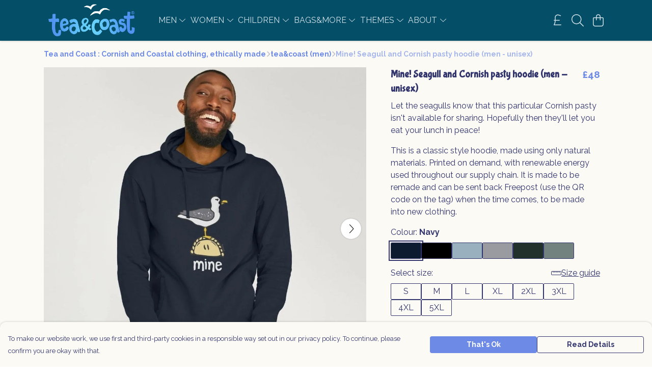

--- FILE ---
content_type: text/html
request_url: https://teaandcoast.com/product/mine-seagull-and-cornish-pasty-hoodie/
body_size: 3405
content:
<!DOCTYPE html>
<html lang="en">
  <head>
    <meta charset="UTF-8">
    <meta name="viewport" content="width=device-width, initial-scale=1.0">
    <link id="apple-touch-icon" rel="apple-touch-icon" href="#">
    <script type="module" crossorigin="" src="/assets/index.7931fa53.js"></script>
    <link rel="modulepreload" crossorigin="" href="/assets/vue.0ac7cc2d.js">
    <link rel="modulepreload" crossorigin="" href="/assets/sentry.13e8e62e.js">
    <link rel="stylesheet" href="/assets/index.dca9b00c.css">
  <link rel="manifest" href="/manifest.webmanifest"><title>Mine! Seagull and Cornish pasty hoodie (men - unisex)</title><link crossorigin="" href="https://fonts.gstatic.com" rel="preconnect"><link href="https://images.teemill.com" rel="preconnect"><link as="fetch" href="https://teaandcoast.com/omnis/v3/frontend/89733/getStoreCoreData/json/" rel="preload"><link as="fetch" href="/omnis/v3/division/89733/products/mine-seagull-and-cornish-pasty-hoodie/" rel="preload"><link as="fetch" href="/omnis/v3/division/89733/products/mine-seagull-and-cornish-pasty-hoodie/stock/" rel="preload"><link fetchpriority="high" as="image" imagesizes="(max-width: 768px) 100vw, 1080px" imagesrcset="https://images.podos.io/gmbxfpvtmxkpcwzlhedcxzdhnqqw1ncc0vafwhpsxpyqtmc4.jpeg.webp?w=640&h=640&v=2 640w, https://images.podos.io/gmbxfpvtmxkpcwzlhedcxzdhnqqw1ncc0vafwhpsxpyqtmc4.jpeg.webp?w=1080&h=1080&v=2 1080w" href="https://images.podos.io/gmbxfpvtmxkpcwzlhedcxzdhnqqw1ncc0vafwhpsxpyqtmc4.jpeg.webp?w=1080&h=1080&v=2" rel="preload"><link data-vue-meta="1" href="https://teaandcoast.com/product/mine-seagull-and-cornish-pasty-hoodie/" rel="canonical"><link rel="modulepreload" crossorigin="" href="/assets/ProductPage.1aedbd75.js"><link rel="preload" as="style" href="/assets/ProductPage.211e7a8d.css"><link rel="modulepreload" crossorigin="" href="/assets/index.3c4fee84.js"><link rel="modulepreload" crossorigin="" href="/assets/AddToCartPopup.8045b691.js"><link rel="modulepreload" crossorigin="" href="/assets/faCheck.00692ff0.js"><link rel="modulepreload" crossorigin="" href="/assets/ProductReviewPopup.vue_vue_type_script_setup_true_lang.43b71b5a.js"><link rel="modulepreload" crossorigin="" href="/assets/index.0c5fb95b.js"><link rel="modulepreload" crossorigin="" href="/assets/faImages.e601e0a6.js"><link rel="modulepreload" crossorigin="" href="/assets/SizeChartPopup.5e4a964d.js"><link rel="preload" as="style" href="/assets/SizeChartPopup.92291e53.css"><link rel="modulepreload" crossorigin="" href="/assets/startCase.fe3bd3f4.js"><link rel="modulepreload" crossorigin="" href="/assets/faThumbsUp.2c67d238.js"><link rel="modulepreload" crossorigin="" href="/assets/faTruckFast.0a6fdeb5.js"><link rel="modulepreload" crossorigin="" href="/assets/faTruckFast.f17d2eef.js"><link rel="modulepreload" crossorigin="" href="/assets/faClock.5c363e02.js"><link rel="modulepreload" crossorigin="" href="/assets/faRulerHorizontal.815c639c.js"><link rel="modulepreload" crossorigin="" href="/assets/faPaintbrush.d7907d44.js"><link rel="modulepreload" crossorigin="" href="/assets/ProductStock.c9ff1a6a.js"><link rel="preload" as="style" href="/assets/ProductStock.e62963f7.css"><link rel="modulepreload" crossorigin="" href="/assets/faInfoCircle.c3de3e87.js"><link rel="modulepreload" crossorigin="" href="/assets/EcoIcons.b057e3f1.js"><link rel="modulepreload" crossorigin="" href="/assets/faSync.9318dea0.js"><link rel="modulepreload" crossorigin="" href="/assets/faComment.798d2438.js"><link rel="modulepreload" crossorigin="" href="/assets/faChevronUp.2dbe3c65.js"><link rel="modulepreload" crossorigin="" href="/assets/ProductImageCarousel.235754a9.js"><link rel="preload" as="style" href="/assets/ProductImageCarousel.04a3cc9e.css"><link rel="modulepreload" crossorigin="" href="/assets/faMicrochipAi.4adaa03f.js"><link rel="modulepreload" crossorigin="" href="/assets/store.a84c9a63.js"><link rel="modulepreload" crossorigin="" href="/assets/logger.0e3e1e18.js"><link rel="modulepreload" crossorigin="" href="/assets/productProvider.73176f5d.js"><link rel="modulepreload" crossorigin="" href="/assets/confirm-leave-mixin.7ca39f18.js"><script>window.division_key = '89733';</script><meta data-vue-meta="1" vmid="author" content="Mine! Seagull and Cornish pasty hoodie (men - unisex)" name="author"><meta data-vue-meta="1" vmid="url" content="https://teaandcoast.com/product/mine-seagull-and-cornish-pasty-hoodie/" name="url"><meta data-vue-meta="1" vmid="description" content="Let the seagulls know that this particular Cornish pasty isn't available for sharing. Hopefully then they'll let you eat your lunch in peace!  This is..." name="description"><meta data-vue-meta="1" vmid="og:type" content="website" property="og:type"><meta data-vue-meta="1" vmid="og:url" content="https://teaandcoast.com/product/mine-seagull-and-cornish-pasty-hoodie/" property="og:url"><meta data-vue-meta="1" vmid="og:title" content="Mine! Seagull and Cornish pasty hoodie (men - unisex)" property="og:title"><meta data-vue-meta="1" vmid="og:description" content="Let the seagulls know that this particular Cornish pasty isn't available for sharing. Hopefully then they'll let you eat your lunch in peace!  This is..." property="og:description"><meta data-vue-meta="1" vmid="og:image" content="https://images.podos.io/gmbxfpvtmxkpcwzlhedcxzdhnqqw1ncc0vafwhpsxpyqtmc4.jpeg" property="og:image"><meta vmid="og:site_name" content="tea and coast" property="og:site_name"><meta data-vue-meta="1" vmid="twitter:card" content="photo" property="twitter:card"><meta data-vue-meta="1" vmid="twitter:description" content="Let the seagulls know that this particular Cornish pasty isn't available for sharing. Hopefully then they'll let you eat your lunch in peace!  This is..." property="twitter:description"><meta data-vue-meta="1" vmid="twitter:title" content="Mine! Seagull and Cornish pasty hoodie (men - unisex)" property="twitter:title"><meta data-vue-meta="1" vmid="twitter:image" content="https://images.podos.io/gmbxfpvtmxkpcwzlhedcxzdhnqqw1ncc0vafwhpsxpyqtmc4.jpeg" property="twitter:image"><meta vmid="apple-mobile-web-app-capable" content="yes" property="apple-mobile-web-app-capable"><meta vmid="apple-mobile-web-app-status-bar-style" content="black" property="apple-mobile-web-app-status-bar-style"><meta vmid="apple-mobile-web-app-title" content="tea and coast" property="apple-mobile-web-app-title"><meta content="48ce6561f9805c307dd17b056e7f1204" name="p:domain_verify"><meta content="sgmbro1bwkw90m5if2hgve7h39fu60" name="facebook-domain-verification"><meta content="mUPQM-Nyz9rRcbmo-nEN1WmG5NxoSMBU9Z5ZIVIh2U8" name="google-site-verification"><style>@font-face {
  font-family: "Bubblegum Sans Fallback: Arial";
  src: local('Arial');
  ascent-override: 103.3182%;
  descent-override: 37.7136%;
  size-adjust: 82.4637%;
}
@font-face {
  font-family: "Bubblegum Sans Fallback: Roboto";
  src: local('Roboto');
  ascent-override: 103.4325%;
  descent-override: 37.7553%;
  size-adjust: 82.3726%;
}@font-face {
  font-family: "Raleway Fallback: Arial";
  src: local('Arial');
  ascent-override: 89.616%;
  descent-override: 22.3087%;
  size-adjust: 104.892%;
}
@font-face {
  font-family: "Raleway Fallback: Roboto";
  src: local('Roboto');
  ascent-override: 89.7151%;
  descent-override: 22.3333%;
  size-adjust: 104.7761%;
}</style></head>

  <body>
    <div id="app"></div>
    
  <noscript><iframe src="https://www.googletagmanager.com/ns.html?id=GTM-MH6RJHM" height="0" width="0" style="display:none;visibility:hidden"></iframe></noscript><noscript>This site relies on JavaScript to do awesome things, please enable it in your browser</noscript></body>
  <script>
    (() => {
      /**
       * Disable the default browser prompt for PWA installation
       * @see https://developer.mozilla.org/en-US/docs/Web/API/BeforeInstallPromptEvent
       */
      window.addEventListener('beforeinstallprompt', event => {
        event.preventDefault();
      });

      var activeWorker = navigator.serviceWorker?.controller;
      var appVersion = window.localStorage.getItem('appVersion');
      var validVersion = 'v1';

      if (!activeWorker) {
        window.localStorage.setItem('appVersion', validVersion);

        return;
      }

      if (!appVersion || appVersion !== validVersion) {
        window.localStorage.setItem('appVersion', validVersion);

        if (navigator.serviceWorker) {
          navigator.serviceWorker
            .getRegistrations()
            .then(function (registrations) {
              var promises = [];

              registrations.forEach(registration => {
                promises.push(registration.unregister());
              });

              if (window.caches) {
                caches.keys().then(cachedFiles => {
                  cachedFiles.forEach(cache => {
                    promises.push(caches.delete(cache));
                  });
                });
              }

              Promise.all(promises).then(function () {
                console.log('Reload Window: Index');
                window.location.reload();
              });
            });
        }
      }
    })();
  </script>
</html>


--- FILE ---
content_type: text/javascript
request_url: https://teaandcoast.com/assets/confirm-leave-mixin.7ca39f18.js
body_size: 452
content:
import"./index.7931fa53.js";const t={data(){return{isListening:!1,hasUnsavedChanges:!1}},methods:{onLeaveEditor(e){return this.hasUnsavedChanges?(e.preventDefault(),e.returnValue="",!0):null},onBeforeRouteLeave(e,n,i){if(!this.hasUnsavedChanges||e.redirectedFrom){i();return}window.confirm("Leave editor? Changes you made may not be saved.")?i():i(!1)},addBeforeunloadListener(){this.isListening||(window.addEventListener("beforeunload",this.onLeaveEditor),this.isListening=!0)},removeBeforeunloadListener(){this.isListening&&(window.removeEventListener("beforeunload",this.onLeaveEditor),this.isListening=!1)}},watch:{hasUnsavedChanges(e,n){e!==n&&(e?this.addBeforeunloadListener():this.removeBeforeunloadListener())}},beforeUnmount(){this.removeBeforeunloadListener()}};export{t as C};
//# sourceMappingURL=confirm-leave-mixin.7ca39f18.js.map


--- FILE ---
content_type: text/javascript
request_url: https://teaandcoast.com/assets/ProductPage.1aedbd75.js
body_size: 21691
content:
import{q as Q,K as m,x as a,y as d,P as b,Z as I,z as $,S as g,N as p,A as V,a1 as O,Q as f,R as w,_ as ee,F as z,$ as T,Y as U,a4 as H,T as Ve,a7 as ve,a8 as ke,av as Ee,aa as De,O as _e,V as te,U as Fe,u as ie,r as Re,a as Le,ab as qe,s as Ne}from"./vue.0ac7cc2d.js";import{P as Me,D as We,a as Ue}from"./index.3c4fee84.js";import{a8 as he,_ as E,ah as re,h as P,u as G,an as ye,c2 as He,cn as Ge,co as Qe,aj as Ze,c8 as Je,g as Ye,v as Z,d as M,bq as Ke,ab as L,t as q,bM as me,cp as Xe,c3 as $e,ac as we,cq as et,cr as tt,cs as Ce,ct as ot,i as oe,a3 as st,ap as it,c as A,ae as pe,j as fe,N as ge,c1 as R,as as rt,bZ as nt,ch as W}from"./index.7931fa53.js";import{A as at}from"./AddToCartPopup.8045b691.js";import{_ as lt}from"./ProductReviewPopup.vue_vue_type_script_setup_true_lang.43b71b5a.js";import{S as ct}from"./SizeChartPopup.5e4a964d.js";import{f as ut}from"./faThumbsUp.2c67d238.js";import{f as dt}from"./faTruckFast.0a6fdeb5.js";import{f as ht}from"./faClock.5c363e02.js";import{f as Se}from"./faRulerHorizontal.815c639c.js";import{f as mt}from"./faPaintbrush.d7907d44.js";import{P as ze}from"./ProductStock.c9ff1a6a.js";import{E as pt}from"./EcoIcons.b057e3f1.js";import{f as ft}from"./faComment.798d2438.js";import{f as gt}from"./faChevronUp.2dbe3c65.js";import bt from"./ProductImageCarousel.235754a9.js";import{f as vt}from"./faMicrochipAi.4adaa03f.js";import{S as kt}from"./store.a84c9a63.js";import{P as _t}from"./productProvider.73176f5d.js";import{a as se}from"./sentry.13e8e62e.js";import{C as yt}from"./confirm-leave-mixin.7ca39f18.js";const wt={class:"flex items-between justify-center mb-2"},Ct={class:"grow"},St={class:"grow text-[1.2rem] !leading-[1.5em] pr-2 mb-0"},zt={class:"shrink-0 text-[1.2rem] mb-0 !md:leading-[1.5em]"},It=Q({__name:"ProductTitle",props:{title:null,price:null,salePrice:null,showPercentage:{type:Boolean}},setup(e){return(t,s)=>{const r=m("tml-product-price");return a(),d("div",wt,[b("div",Ct,[b("h1",St,I(e.title),1),$(t.$slots,"rating")]),b("h4",zt,[e.price||e.salePrice?(a(),g(r,{key:0,price:e.price,"sale-price":e.salePrice,"show-percentage":e.showPercentage},null,8,["price","sale-price","show-percentage"])):p("",!0)])])}}});class Pt{constructor({baseSku:t,defaultColour:s,id:r,name:i,options:o,sizeChartId:n,sizeCount:l,specifications:c}={}){this.baseSku=t,this.defaultColour=s,this.id=r,this.name=i,this.options=o,this.sizeChartId=n,this.sizeCount=l,this.specifications=c}get image(){var t;return new he((t=Object.values(this.options)[0])==null?void 0:t.flatImage)}get hasMoreThanOneColour(){return Object.values(this.options).length>1}get hasMoreThanOneSize(){return Object.values(Object.values(this.options).map(t=>t.sizes)).some(t=>Object.keys(t).length>1)}getImageByColour(t){var r;const s=(r=Object.values(this.options).filter(i=>i.colour===t)[0])==null?void 0:r.flatImage;return s?new he(s):null}}const xt={name:"BundleItemListItem",components:{ProductStock:ze},inject:["theme"],props:{bundleItem:{type:Object,required:!0},index:{type:Number,required:!0},stock:{type:Object,required:!0}},data(){return{activeColour:null,activeSize:null,faRulerHorizontal:Se.faRulerHorizontal}},computed:{useDropdownColourSelect(){return re.isActiveVariation("product_colour_select","dropdown")},showSizeSelector(){return this.availableSizes.length>1||this.bundleItem.sizeCount>1},showColourSelector(){return this.availableColours.length>1},sizePreSelected(){return this.showSizeSelector?-1:0},previewImage(){var e,t,s;return!this.activeColour||!this.bundleItem.getImageByColour(this.activeColour.value)?(t=(e=this.bundleItem.image)==null?void 0:e.size)==null?void 0:t.call(e,120):(s=this.bundleItem.getImageByColour(this.activeColour.value))==null?void 0:s.size(120)},availableColours(){return Object.values(this.bundleItem.options).map(({colour:e,thumbnail:t})=>({text:e,value:e,background:t?this.colorBackground(t):void 0}))},preSelectedColour(){return this.availableColours.includes(this.bundleItem.defaultColour)?this.bundleItem.defaultColour:this.availableColours[0]},stockableSizes(){var e,t,s;return this.stock[(e=this.activeColour)==null?void 0:e.value]?Object.keys((s=this.stock[(t=this.activeColour)==null?void 0:t.value])==null?void 0:s.sizes):null},availableSizes(){var s;const e=[];let t=[];if(Object.values(this.bundleItem.options).length){const r=this.bundleItem.options[(s=this.activeColour)==null?void 0:s.value]||Object.values(this.bundleItem.options)[0];t=Object.keys(r.sizes)}return t.forEach(r=>{(!this.stockableSizes||this.stockableSizes.includes(r))&&e.push({text:r,value:r})}),e},currentStock(){var e,t,s;return this.activeColour&&((e=this.activeSize)==null?void 0:e.value)&&this.stock[this.activeColour.value]?parseInt(((s=(t=this.stock[this.activeColour.value].sizes[this.activeSize.value])==null?void 0:t.stock)==null?void 0:s.quantity)||0,10):null},colourValue(){var e;return(e=this.activeColour)==null?void 0:e.value}},watch:{activeSize:{immediate:!0,handler(){this.emitBundleItem()}},colourValue(){this.resetSizeIfUnavailableForSelectedColour()},showColourSelector:{immediate:!0,handler(){this.activeColour||(this.activeColour=this.availableColours[0])}},availableSizes:{immediate:!0,handler(e){e&&e.length===1&&(this.activeSize=this.availableSizes[0])}}},methods:{formatUrl:P,openSizeChart(){G().trackEvent({event:"onOpenSizeChart"}),this.$overlays.open(`size-popup-${this.bundleItem.id}`)},onColourSelect(e){this.activeColour=e,this.emitBundleItem()},colorBackground(e){switch(e==null?void 0:e.type){case"image":return`url(${P(e.value)})`;case"color":return e.value;default:return}},emitBundleItem(){var e,t;this.$emit("input",{name:this.bundleItem.name,colour:(e=this.activeColour)==null?void 0:e.value,size:(t=this.activeSize)==null?void 0:t.value,id:this.bundleItem.id,stock:this.currentStock})},resetSizeIfUnavailableForSelectedColour(){var e;if(!!this.activeSize){if(!this.stockableSizes){this.activeSize=null;return}if(!this.stockableSizes.includes((e=this.activeSize)==null?void 0:e.value))if(this.stockableSizes.length<1)this.activeSize=null;else{const t=this.stockableSizes[this.stockableSizes.length-1];this.activeSize={value:t,text:t,name:t}}}}}},Ot={class:"mb-4"},Tt={key:0,class:"col-3"},Bt=["src"],jt={key:0,class:"mb-1"},At={key:0},Vt={key:3},Et={class:"grid grid-cols-2 mt-2"},Dt={class:"mb-0"},Ft={key:0},Rt={key:0,class:"mb-1 text-right"},Lt=O(" Size guide ");function qt(e,t,s,r,i,o){const n=m("tml-new-product-color-selector"),l=m("tml-color-selector"),c=m("font-awesome-icon"),u=m("tml-anchor"),h=m("tml-size-selector"),_=m("product-stock");return a(),d("div",Ot,[b("h5",null,I(s.bundleItem.name),1),b("div",{class:V(["row",o.showSizeSelector?null:"items-center"])},[o.previewImage?(a(),d("div",Tt,[b("img",{src:o.formatUrl(o.previewImage)},null,8,Bt)])):p("",!0),b("div",{class:V(o.previewImage?"col-9":"col-12")},[o.showColourSelector?(a(),d("p",jt,[O(I(i.activeColour?"Colour:":"Select colour:")+" ",1),i.activeColour?(a(),d("b",At,I(i.activeColour.value),1)):p("",!0)])):p("",!0),o.showColourSelector&&o.useDropdownColourSelect?(a(),g(n,{key:1,modelValue:i.activeColour,"onUpdate:modelValue":t[0]||(t[0]=k=>i.activeColour=k),class:"mb-4","field-name":`color-bundle-${s.bundleItem.id}-${s.index}`,colours:o.availableColours,"validation-rules":{required:!0},onInput:o.emitBundleItem},null,8,["modelValue","field-name","colours","onInput"])):p("",!0),o.showColourSelector&&!o.useDropdownColourSelect?(a(),g(l,{key:2,"field-name":`color-bundle-${s.bundleItem.id}-${s.index}`,colors:o.availableColours,"validation-rules":{required:!0},"pre-selected":o.preSelectedColour,"items-per-row":{xs:4,sm:o.theme().get("productPage.color.selector.border.radius")==="999px"?5:6,md:3,lg:o.theme().get("productPage.color.selector.border.radius")==="999px"?6:4},"border-radius":o.theme().get("productPage.color.selector.border.radius"),onInput:t[1]||(t[1]=k=>o.onColourSelect(k))},null,8,["field-name","colors","pre-selected","items-per-row","border-radius"])):p("",!0),o.showSizeSelector?(a(),d("div",Vt,[b("div",Et,[b("p",Dt,[O(I(i.activeSize?"Size:":"Select size:")+" ",1),i.activeSize?(a(),d("b",Ft,I(i.activeSize.value),1)):p("",!0)]),s.bundleItem.sizeChartId?(a(),d("p",Rt,[f(u,{class:"!underline cursor-pointer plain",onClick:ee(o.openSizeChart,["stop"])},{default:w(()=>[f(c,{icon:i.faRulerHorizontal,class:"mr-1"},null,8,["icon"]),Lt]),_:1},8,["onClick"])])):p("",!0)]),f(h,{class:"mb-2",value:i.activeSize,"field-name":`size-${s.bundleItem.id}-${s.index}`,sizes:o.availableSizes,"validation-rules":{required:!0},"items-per-row":{xs:4,sm:6,md:3,lg:4},onInput:t[2]||(t[2]=k=>i.activeSize=k)},null,8,["value","field-name","sizes"])])):p("",!0),o.currentStock===0?(a(),g(_,{key:4,class:V({"mb-4":!o.useDropdownColourSelect,"mt-4":o.useDropdownColourSelect}),stock:o.currentStock},null,8,["class","stock"])):p("",!0)],2)],2)])}const Nt=E(xt,[["render",qt]]),Mt={name:"BundleItemList",components:{BundleItemListItem:Nt},props:{product:{type:Object,required:!0}},data(){return{bundleItems:[],activeOptions:[]}},computed:{bundleItemsWithOneSizeAndColour(){return this.bundleItems.filter(e=>!e.hasMoreThanOneColour&&!e.hasMoreThanOneSize)}},mounted(){this.convertBundleItems(),this.emitBundleItems()},methods:{convertBundleItems(){const e=[];this.product.bundleItems.forEach(t=>{e.push(new Pt(t))}),this.bundleItems=e},setBundleItemOptions(e,t){this.activeOptions[t]=e,this.emitBundleItems()},emitBundleItems(){this.$emit("input",this.activeOptions)}}},Wt={key:0},Ut={key:0};function Ht(e,t,s,r,i,o){const n=m("bundle-item-list-item"),l=m("tml-image"),c=m("tml-grid");return s.product.bundleOptions?(a(),d("div",Wt,[(a(!0),d(z,null,T(i.bundleItems,(u,h)=>(a(),d("div",{key:h},[U(f(n,{"bundle-item":u,stock:s.product.bundleOptions[u.id],index:h,onInput:_=>o.setBundleItemOptions(_,h)},null,8,["bundle-item","stock","index","onInput"]),[[H,u.hasMoreThanOneColour||u.hasMoreThanOneSize]])]))),128)),o.bundleItemsWithOneSizeAndColour.length?(a(),d("div",Ut,[b("p",null," + "+I(o.bundleItemsWithOneSizeAndColour.length)+" other bundle item"+I(o.bundleItemsWithOneSizeAndColour.length>1?"s":""),1),f(c,{breakpoints:{xs:5},spacing:{xs:0}},{default:w(()=>[(a(!0),d(z,null,T(o.bundleItemsWithOneSizeAndColour,(u,h)=>{var _;return a(),d("div",{key:h},[f(l,{alt:`${u.name} image`,src:(_=u.image)==null?void 0:_.size(120)},null,8,["alt","src"])])}),128))]),_:1})])):p("",!0)])):p("",!0)}const Gt=E(Mt,[["render",Ht]]);const Qt={name:"ProductInfo",components:{BundleItemList:Gt,EcoIcons:pt,ProductStock:ze,TmlBubble:ye,TmlNewProductColorSelector:He,TmlRadioButton:Ge,TmlCurrency:Qe,TmlImage:Ze,ProductTitle:It},inject:["theme"],props:{product:Object,showForm:{type:Boolean,default:!0},overrideAddToCart:Boolean,disableSizeSelector:Boolean,disableQuantitySelector:Boolean,selectedColor:String},data(){return{faTruckFast:dt.faTruckFast,splitTests:re,quantity:1,sizeValue:null,colorValue:null,faThumbsUp:ut.faThumbsUp,faRulerHorizontal:Se.faRulerHorizontal,faPaintbrush:mt.faPaintbrush,faClock:ht.faClock,loading:!1,subscribedToStockNotification:!1,colorPreSelected:"",bundleOptions:[],bundleOptionOutOfStock:!1,favourites:Je,subscribeEmail:"",giftWrapSelected:!1,quantityDisplayMode:"selector",quantityOptions:[...Array.from({length:9},(e,t)=>t+1).map(e=>({text:e,value:e})),{text:"10+",value:"10+"}]}},computed:{paymentProcessorType(){return Ye().getter("paymentProcessorType")},isMobile(){return Z.isSmaller("md")},isPurchaseable(){var e;return(e=this.product.enableAddToCart)!=null?e:!0},descriptionBelowCta(){return this.theme().get("productPage.description.placement")==="belowSelectors"},descriptionWordLimited(){return this.theme().get("productPage.description.word.limited")==="1"},isInStock(){return this.currentStock>0||this.currentStock===null},selectedColour(){var e;return(e=this.colorValue)==null?void 0:e.value},selectedSize(){var e,t;return(t=(e=this.$store.getters["forms/product-options/formData"])==null?void 0:e.size)==null?void 0:t.value},currency(){var e;return(e=this.$store.getters["currency/get"](null))==null?void 0:e.symbol},selectedBundleOptions(){return this.bundleOptions.map(e=>({color:e.colour,size:e.size}))},productColors(){const e=this.product.options;return Object.keys(e).map(t=>({text:t,value:t,name:t,background:e[t].thumbnail?this.colorBackground(e[t].thumbnail):void 0}))},activeProductColor(){return this.productColors.find(e=>e.value===this.selectedColour)},currentStock(){var t;const e=this.sizeValue||this.onlySize;return this.selectedColour&&(e==null?void 0:e.value)?(t=this.product.options[this.selectedColour].sizes[e.value].stock)==null?void 0:t.quantity:this.product.isBundle&&!this.shouldShowBundleItems?this.lowestBundleItemStock:null},lowestBundleItemStock(){let e=null;return this.product.bundleOptions&&Object.values(this.product.bundleOptions).forEach(t=>{Object.values(t).forEach(s=>{Object.values(s.sizes).forEach(r=>{var o,n;const i=(n=(o=r==null?void 0:r.stock)==null?void 0:o.quantity)!=null?n:r;i!==null&&(i<e||e===null)&&(e=i)})})}),e},shouldShowBundleItems(){return this.product.isBundle&&(this.productHasBundleItemsWithMoreThanOneColour||this.productHasBundleItemsWithMoreThanOneSize)},productHasBundleItemsWithMoreThanOneColour(){return this.product.bundleItems.map(e=>e.options).some(e=>Object.keys(e).length>1)},productHasBundleItemsWithMoreThanOneSize(){return Object.values(this.product.bundleItems.map(e=>e.options)).map(e=>Object.values(e)).map(e=>e.map(t=>t.sizes)).some(e=>e.some(t=>Object.values(t).length>1))},formSelectSizeOptions(){const e=[];return this.selectedColour&&this.productSizes(this.selectedColour).forEach(t=>{e.push({text:t,value:t})}),e},productComingSoon(){return this.product.approvalStatus==="denied"},showSizeSelector(){return this.disableSizeSelector||!this.isPurchaseable?!1:this.selectedColour&&(this.formSelectSizeOptions.length>1||this.product.sizeCount>1)},onlySize(){return this.formSelectSizeOptions.length===1?this.formSelectSizeOptions[0]:null},showQuantitySelector(){return!this.disableQuantitySelector},stockLevels(){return Object.keys(this.product.options[this.colorValue.value].sizes).map(e=>this.product.options[this.colorValue.value].sizes[e])},preOrder(){var s,r;const e=this.product;if(e.isBundle)return!1;const t=this.sizeValue||this.onlySize;return this.selectedColour&&(t==null?void 0:t.value)?(r=(s=e.options[this.selectedColour].sizes[t.value])==null?void 0:s.stock)==null?void 0:r.preOrder:!1},dispatchDays(){var s,r;const e=this.product;if(e.isBundle)return 0;const t=this.sizeValue||this.onlySize;if(this.selectedColour&&(t==null?void 0:t.value)){const i=e.options[this.selectedColour].sizes[t.value],o=M();let n=M(((s=i.stock)==null?void 0:s.backInStockDate)||o,"YYYY-MM-DD");n.isBefore(o)&&(n=o);const l=M(n).businessDaysAdd(((r=i.stock)==null?void 0:r.leadTime)||0),c=M(l).diff(o,"days");return c>0?c:0}return 0},activePrice(){var t,s;const e=this.product;if(e.isBundle)return e.price;if(this.colorValue&&this.sizeValue)return e.options[this.colorValue.value].sizes[this.sizeValue.value].price;if(this.colorValue){const r=(t=e.options)==null?void 0:t[this.colorValue.value];if(r!=null&&r.sizes){const i=(s=Object.values(r.sizes))==null?void 0:s.map(o=>o.price);if(i!=null&&i.length)return Math.min(...i)}}return e.price},salePrice(){var t,s;const e=this.product;if(e.isBundle)return e.salePrice;if(this.colorValue&&this.sizeValue)return e.options[this.colorValue.value].sizes[this.sizeValue.value].salePrice;if(this.colorValue){const r=(t=e.options)==null?void 0:t[this.colorValue.value];if(r!=null&&r.sizes){const i=(s=Object.values(r.sizes))==null?void 0:s.map(o=>o.salePrice);if(i!=null&&i.length)return Math.min(...i)}}return e.salePrice},longestSizeName(){return this.formSelectSizeOptions.length?this.formSelectSizeOptions.reduce((e,t)=>e.text.length>t.text.length?e:t).text:""},sizeSelectorBreakpoints(){return this.longestSizeName.length>6?{xs:3,md:2,lg:3}:{xs:6,md:4,lg:6}},giftWrapOptions(){var e,t;return((t=(e=this.$store.state.subdomain)==null?void 0:e.giftWrapOptions)==null?void 0:t.flatMap(s=>s.variants.map(r=>({id:r.id,price:r.price,image:r.image}))))||[]},giftWrapOption(){var e;return(e=this.giftWrapOptions)!=null&&e.length?this.giftWrapOptions[0]:null}},watch:{colorValue(e){this.resetSizeIfUnavailableFor(e==null?void 0:e.value)},selectedColor:{handler(e){var t;if(e&&e!==((t=this.colorValue)==null?void 0:t.value)){const s=this.productColors.find(r=>r.value===e);s&&(this.colorValue=s)}},immediate:!0},product:{handler(){var s;let e=this.productColors[0],t=(s=this.product.lifestyleImages[0])==null?void 0:s.color;if(this.$route.params.colour&&(t=decodeURIComponent(this.$route.params.colour).replace(/-/," ").replace(/\+/,"-").replace(/(\b[a-z](?!\s))/g,r=>r.toUpperCase())),t){const r=this.productColors.find(i=>i.name===t);r&&(e=r)}this.colorPreSelected=e},immediate:!0},formSelectSizeOptions(e,t){if(!t.length&&this.$route.query["options[]"]){let s=this.$route.query["options[]"];Array.isArray(s)||(s=[s]),s.forEach(r=>{var n;const[i,o]=r.split(":");i==="Size"&&(this.sizeValue=(n=this.formSelectSizeOptions.find(l=>l.value===o))!=null?n:this.sizeValue)})}}},methods:{onSelectQuantity(e){e.value==="10+"?(this.quantityDisplayMode="input",this.quantity=10):this.quantity=e.value},productSizes(e){var s;const t=(s=this.product.options[e])==null?void 0:s.sizes;return t===void 0?[]:Object.keys(t)},openSizeChart(){G().trackEvent({event:"onOpenSizeChart"}),this.$overlays.open(`size-popup-${this.product.id}`)},validateAddToCart(){return new Promise((e,t)=>{if(!this.productComingSoon&&!this.product.addButtonDisabled){const s=this.$store.getters["forms/product-options/formData"];if(this.showSizeSelector&&!this.sizeValue||this.bundleOptions.length&&this.bundleOptions.map(r=>r.size).includes(void 0)){t("Please choose a size");return}if(!this.quantity||this.quantity<1){t("Please select a quantity");return}Ke.validate("product-options-new").success(()=>{if(s){const r=this.$store.getters["forms/product-options/isValid"],i=this.selectedColour,o=this.getSelectedSize();if(this.$refs.productOptions.validateAll(),!r){this.product.isBundle?t("Please choose a size and colour for all items"):t("Please choose a size and colour ");return}if(this.bundleItemOutOfStock){const n=this.bundleItemOutOfStock;t(`Looks like ${n.name} (${n.size}) in ${n.colour} is out of stock`);return}e({color:i,size:o})}}).catch(()=>{this.product.isBundle?t("Please choose a size and colour for all items"):t("Please choose a size and colour ")})}})},onAddToCart(){this.validateAddToCart().then(({color:e,size:t})=>{var s;this.loading=!0,this.$store.dispatch("cart/addItem",{item:{productId:this.product.id,productName:this.product.name,productColor:e,productSize:t,productPrice:this.activePrice,bundleOptions:this.bundleOptions,quantity:this.quantity,giftWrapOptionId:this.giftWrapSelected?(s=this.giftWrapOption)==null?void 0:s.id:null},name:"main"}).then(r=>{this.onAfterAddToCart(r),this.sendAddToCartEvent(e,t),this.loading=!1}).catch(()=>{this.loading=!1})}).catch(e=>L(e))},onCustomAddToCart(){this.validateAddToCart().then(({color:e,size:t})=>{this.loading=!0,this.$emit("custom-add-to-cart",{color:e,size:t,response:s=>{this.loading=!1,this.onAfterAddToCart(s),this.sendAddToCartEvent(e,t)},reject:()=>{this.loading=!1}})}).catch(e=>L(e))},onAfterAddToCart(e){var t;if(((t=e==null?void 0:e.items)==null?void 0:t.length)>0){q.conversion("add-to-cart",this.activePrice,[this.product.id]);const s=this.product.isBundle?"add-bundle-to-cart":"add-single-product-to-cart";q.event(s),this.showAddedToBagNotification()}},showAddedToBagNotification(){this.dismissSubscribeOfferNotification(),me().removeAll();const e={bagCount:this.$store.getters["cart/getQuantity"],items:[{name:this.product.name,price:this.activePrice,salePrice:this.salePrice}]};this.product.isBundle?e.items=e.items.map(r=>({...r,image:this.product.lifestyleImages[0][120],options:this.selectedBundleOptions})):e.items=e.items.map(r=>({...r,image:this.product.options[this.selectedColour].flatImage[120],quantity:this.quantity,options:[{color:this.formSelectSizeOptions.length>1&&this.productColors.length>1?this.selectedColour:void 0,size:this.getSelectedSize()}]}));const{setRouter:t,show:s}=Xe();t(this.$router),s(e)},dismissSubscribeOfferNotification(){const{handle:e,notifications:t}=me(),s=t.find(r=>r.id==="subscriber-offer-discount");s&&e(s,"action://plugins/subscriber-offer/dismiss")},sendAddToCartEvent(){var s,r,i,o,n,l,c,u;let e=[];this.product.isBundle?e=this.selectedBundleOptions:e.push({color:this.selectedColour,size:this.getSelectedSize()});const t=this.salePrice||this.activePrice;G().addToCart({contentType:"product",contentIds:[this.product.uuid],items:[{id:this.product.uuid,name:this.product.name,brand:JSON.stringify(this.$store.state.subdomain.company.name),price:t,currency:(o=(i=(r=(s=this.$store)==null?void 0:s.state)==null?void 0:r.subdomain)==null?void 0:i.currency)!=null?o:"GBP",dimension4:`teemill:${this.$store.state.subdomain.divisionName}`,quantity:1,options:e}],currency:(u=(c=(l=(n=this.$store)==null?void 0:n.state)==null?void 0:l.subdomain)==null?void 0:c.currency)!=null?u:"GBP",value:t,dimension4:`teemill:${this.$store.state.subdomain.divisionName}`,userId:this.$store.state.subdomain.sessionId})},onSubscribeToStock(){if(this.$store.getters["forms/product-stock-notification/isValid"]){if(this.loading)return;this.loading=!0;const t=this.$store.getters["forms/product-options/formData"].color.value.value,s=this.getSelectedSize();this.$refs.captcha.recaptcha.ifHuman(r=>{this.axios.post(P("/omnis/v3/frontend/notification/subscribeToStock/"),{email:this.$store.getters["forms/product-stock-notification/getFieldValue"]("email","value"),productId:this.product.id,productColor:t,productSize:s,v3captchaToken:r.v3Token,v2captchaToken:r.v2Token}).success(()=>{this.subscribedToStockNotification=!0}).validation().oops().any(()=>{this.$refs.captcha&&this.$refs.captcha.recaptcha.reload()}).finally(()=>{this.loading=!1})}).ifBot(()=>{this.loading=!1})}},colorBackground(e){switch(e==null?void 0:e.type){case"image":return`url(${P(e.value)})`;case"color":return e.value;default:return}},setBundleOptions(e){this.bundleOptions=e,this.checkBundleStock()},checkBundleStock(){this.bundleItemOutOfStock=null,this.bundleOptions.forEach(e=>{e.stock===0&&(this.bundleItemOutOfStock={name:e.name,size:e.size,colour:e.colour})})},async attemptToFavourite(e){try{await this.favourites.add(e)}catch(t){L.error(t.message)}},getSelectedSize(){var e;return this.formSelectSizeOptions.length===1?this.formSelectSizeOptions[0].value:this.product.isBundle?null:(e=this.sizeValue)==null?void 0:e.value},resetSizeIfUnavailableFor(e){var s;if(!this.sizeValue)return;const t=this.productSizes(e);if(t||(this.sizeValue=null),!t.includes((s=this.sizeValue)==null?void 0:s.value))if(t.length<1)this.sizeValue=null;else{const r=t[t.length-1];this.sizeValue={value:r,text:r,name:r}}},formatCurrency:$e}},ne=e=>(ve("data-v-102e5bad"),e=e(),ke(),e),Zt={class:"tml-product-info"},Jt={key:1},Yt={key:0,class:"mb-2"},Kt={key:0},Xt={key:0},$t=ne(()=>b("span",{class:"underline text-[--tml-text-color]"}," Size guide ",-1)),eo={key:2,class:"text-right"},to=ne(()=>b("span",{class:"underline text-[--tml-text-color]"}," Size guide ",-1)),oo={key:5,class:"mb-4 flex flex-row items-center justify-start"},so=O(" Gift wrap this item ("),io=O(") "),ro={key:1,class:"my-4"},no={key:2},ao=ne(()=>b("p",{class:"mb-4"}," Notify me when it's back in-stock ",-1)),lo={key:1,class:"mb-4"},co=O(" Learn more in our "),uo=O(" / "),ho={key:1,class:"customise-it mt-4"},mo={style:{width:"0",height:"0",position:"absolute"},"aria-hidden":"true",focusable:"false"},po=Ee('<linearGradient id="rainbow-gradient" x2="0" y2="1" data-v-102e5bad><stop stop-color="#f44336" offset="0%" data-v-102e5bad></stop><stop stop-color="#FFC107" offset="17%" data-v-102e5bad></stop><stop stop-color="#4CAF50" offset="33%" data-v-102e5bad></stop><stop stop-color="#00BCD4" offset="50%" data-v-102e5bad></stop><stop stop-color="#2196F3" offset="67%" data-v-102e5bad></stop><stop stop-color="#9C27B0" offset="84%" data-v-102e5bad></stop><stop stop-color="#f44336" offset="100%" data-v-102e5bad></stop></linearGradient>',1),fo=[po],go={key:2},bo={key:4,class:"mt-4"},vo={key:5,class:"flex flex-col gap-2"},ko={class:"flex items-center"},_o={class:"w-8"},yo=O(" Easy Returns and Exchanges "),wo={class:"flex items-center"},Co={class:"w-8"},So=O(" Next Day Delivery Available ");function zo(e,t,s,r,i,o){const n=m("product-title"),l=m("tml-render-html-editor-output"),c=m("tml-details"),u=m("tml-color-selector"),h=m("font-awesome-icon"),_=m("tml-size-selector"),k=m("tml-new-select"),x=m("tml-input"),j=m("tml-image"),v=m("tml-currency"),y=m("tml-radio-button"),S=m("bundle-item-list"),B=m("tml-new-form"),D=m("tml-form"),ce=m("product-stock"),Be=m("tml-loader"),F=m("tml-button"),je=m("tml-re-captcha"),ue=m("tml-anchor"),Ae=m("eco-icons");return a(),d("div",Zt,[f(n,{title:s.product.name,price:o.isPurchaseable?o.activePrice:null,"sale-price":o.isPurchaseable?o.salePrice:null,"show-percentage":s.product.isBundle,class:V(o.descriptionBelowCta?"mb-4":"")},{rating:w(()=>[$(e.$slots,"rating",{},void 0,!0)]),_:3},8,["title","price","sale-price","show-percentage","class"]),o.descriptionBelowCta?p("",!0):(a(),d(z,{key:0},[o.descriptionWordLimited?(a(),d("div",Jt,[f(c,{string:s.product.description,class:"mb-4 tml-product-page-description-styling",align:"right"},null,8,["string"])])):(a(),g(l,{key:0,html:s.product.description,class:"mb-4"},null,8,["html"]))],64)),f(Be,{loading:!s.showForm,"loading-height":"12em",class:"mb-4"},{default:w(()=>[$(e.$slots,"personalization",{color:o.activeProductColor},void 0,!0),s.showForm?(a(),g(D,{key:0,ref:"productOptions","form-name":"product-options",persistent:""},{default:w(()=>[s.showForm?(a(),g(B,{key:0,name:"product-options-new"},{default:w(()=>[s.product.isBundle?p("",!0):(a(),d(z,{key:0},[o.productColors.length>1?(a(),d("p",Yt,[O(I(i.colorValue?"Colour:":"Select colour:")+" ",1),i.colorValue?(a(),d("b",Kt,I(i.colorValue.value),1)):p("",!0)])):p("",!0),U(f(u,{modelValue:i.colorValue,"onUpdate:modelValue":t[0]||(t[0]=C=>i.colorValue=C),"pre-selected":i.colorPreSelected,"field-name":"color","items-per-row":{xs:o.theme().get("productPage.color.selector.border.radius")==="999px"?7:6,md:4,lg:o.theme().get("productPage.color.selector.border.radius")==="999px"?7:6},class:V({"mb-6":o.theme().get("productPage.quantitySelector.visible")==="1"&&!o.showSizeSelector}),colors:o.productColors,"validation-rules":{required:!0},"border-radius":o.theme().get("productPage.color.selector.border.radius"),onInput:t[1]||(t[1]=C=>e.$emit("color-selected",C==null?void 0:C.value))},null,8,["modelValue","pre-selected","items-per-row","class","colors","border-radius"]),[[H,o.productColors.length>1]]),o.showSizeSelector?(a(),d("div",{key:1,class:V(["flex items-center justify-between mb-2",{"mt-4":o.productColors.length>1}])},[b("p",null,[O(I(i.sizeValue?"Size:":"Select size:")+" ",1),i.sizeValue?(a(),d("b",Xt,I(i.sizeValue.value),1)):p("",!0)]),s.product.sizeChartId?(a(),d("button",{key:0,class:"flex items-center gap-1",onClick:t[2]||(t[2]=ee((...C)=>o.openSizeChart&&o.openSizeChart(...C),["stop","prevent"]))},[f(h,{icon:i.faRulerHorizontal,class:"text-[--tml-text-color]"},null,8,["icon"]),$t])):p("",!0)],2)):s.product.sizeChartId&&(!o.isPurchaseable||s.overrideAddToCart)&&!s.product.customiseIt?(a(),d("div",eo,[b("button",{class:"items-center gap-1 mt-3 inline",onClick:t[3]||(t[3]=ee((...C)=>o.openSizeChart&&o.openSizeChart(...C),["stop","prevent"]))},[f(h,{icon:i.faRulerHorizontal,class:"text-[--tml-text-color] pr-2"},null,8,["icon"]),to])])):p("",!0),o.showSizeSelector?(a(),g(_,{key:3,class:"mb-4",value:i.sizeValue,"field-name":"size",sizes:o.formSelectSizeOptions,"items-per-row":o.sizeSelectorBreakpoints,"stock-levels":o.stockLevels,onInput:t[4]||(t[4]=C=>i.sizeValue=C)},null,8,["value","sizes","items-per-row","stock-levels"])):p("",!0),o.theme().get("productPage.quantitySelector.visible")==="1"&&o.showQuantitySelector?(a(),d(z,{key:4},[i.quantityDisplayMode==="selector"?(a(),g(k,{key:0,name:"quantity-select",label:"Quantity",options:i.quantityOptions,value:i.quantityOptions.find(C=>C.value===i.quantity)||i.quantityOptions.find(C=>C.value==="10+"),onInput:o.onSelectQuantity},null,8,["options","value","onInput"])):p("",!0),U(f(x,{modelValue:i.quantity,"onUpdate:modelValue":t[5]||(t[5]=C=>i.quantity=C),type:"number",class:"my-0","field-name":"quantity_input",placeholder:"Quantity"},null,8,["modelValue"]),[[H,i.quantityDisplayMode==="input"]])],64)):p("",!0),o.giftWrapOption&&s.product.giftWrapCompatible?(a(),d("div",oo,[f(j,{src:o.giftWrapOption.image,class:"w-24 h-24 mr-4"},null,8,["src"]),f(y,{"input-value":i.giftWrapSelected,class:"flex flex-row items-center justify-start","field-name":"gift-wrap",label:`Gift wrap this item (${o.currency}${o.formatCurrency(o.giftWrapOption.price)})`,onUpdate:t[6]||(t[6]=C=>i.giftWrapSelected=C)},{"label-after":w(()=>{var C,de;return[so,f(v,{value:(de=(C=o.giftWrapOptions)==null?void 0:C[0])==null?void 0:de.price,"no-rounding":""},null,8,["value"]),io]}),_:1},8,["input-value","label"])])):p("",!0)],64)),o.shouldShowBundleItems?(a(),g(S,{key:1,product:s.product,onInput:o.setBundleOptions},null,8,["product","onInput"])):p("",!0)]),_:1})):p("",!0)]),_:1},512)):p("",!0),o.dispatchDays>0?(a(),d("div",ro,[f(h,{class:"mr-2",icon:i.faClock},null,8,["icon"]),b("span",null,"Ships out in "+I(o.dispatchDays)+" days",1)])):o.currentStock!==null&&(s.product.customiseIt||o.isPurchaseable)?(a(),g(ce,{key:2,class:"my-4",stock:o.currentStock,"pre-order":o.preOrder},null,8,["stock","pre-order"])):p("",!0)]),_:3},8,["loading"]),f(Ve,{name:"fade-up",mode:"out-in"},{default:w(()=>[o.isPurchaseable?(a(),d(z,{key:0},[(o.isInStock||o.preOrder)&&s.overrideAddToCart?(a(),g(F,{key:0,class:"w-full add-to-bag-button",disabled:s.product.addButtonDisabled,primary:"",loading:i.loading,href:"#",text:"Add to bag",onClick:o.onCustomAddToCart},null,8,["disabled","loading","onClick"])):o.isInStock||o.preOrder?(a(),g(F,{key:1,class:"w-full add-to-bag-button",disabled:s.product.addButtonDisabled,primary:!o.productComingSoon,loading:i.loading,href:"#",text:o.productComingSoon?"Coming Soon":"Add to bag",onClick:o.onAddToCart},null,8,["disabled","primary","loading","text","onClick"])):s.product.isBundle?p("",!0):(a(),d("div",no,[i.subscribedToStockNotification?(a(),d("p",lo," Great, we'll email you when it's back in stock ")):(a(),d(z,{key:0},[ao,f(D,{"form-name":"product-stock-notification",class:"mb-4"},{default:w(()=>[f(x,{modelValue:i.subscribeEmail,"onUpdate:modelValue":t[7]||(t[7]=C=>i.subscribeEmail=C),"field-name":"email",placeholder:"Email","validation-rules":{required:!0,email:!0}},null,8,["modelValue"])]),_:1}),f(F,{class:"w-full",primary:"",loading:i.loading,disabled:!i.subscribeEmail,href:"#",text:"Notify Me",onClick:o.onSubscribeToStock},null,8,["loading","disabled","onClick"]),f(je,{ref:"captcha",action:"subdomains/oosNotify"},null,512)],64)),b("small",null,[co,f(ue,{href:"/privacy-policy/",text:"Privacy Policy"}),uo,f(ue,{href:"/terms-of-use/",text:"Terms"})])]))],64)):p("",!0)]),_:1}),s.product.customiseIt?(a(),d("div",ho,[(a(),d("svg",mo,fo)),f(F,{class:"w-full customise-button",href:i.colorValue?`/design-your-own-t-shirt/${s.product.urlName}/?colour=${i.colorValue.value}`:`/design-your-own-t-shirt/${s.product.urlName}/`,text:"Customise",icon:i.faPaintbrush},null,8,["href","icon"])])):p("",!0),!s.product.customiseIt&&!o.isPurchaseable?(a(),d("div",go,[f(F,{class:"w-full",primary:"",href:"/enquire",text:"Enquire"})])):p("",!0),s.product.ecoIcons.length?(a(),g(Ae,{key:3,product:s.product,class:"my-8"},null,8,["product"])):(a(),d("div",bo)),o.paymentProcessorType==="teemill"?(a(),d("div",vo,[b("p",ko,[b("span",_o,[f(h,{icon:i.faThumbsUp},null,8,["icon"])]),yo]),b("p",wo,[b("span",Co,[f(h,{icon:i.faTruckFast},null,8,["icon"])]),So])])):p("",!0),o.descriptionBelowCta?(a(),d(z,{key:6},[o.descriptionWordLimited?(a(),g(c,{key:1,string:s.product.description,class:"tml-product-page-description-styling mt-8",align:"right"},null,8,["string"])):(a(),g(l,{key:0,html:s.product.description,class:"mt-8"},null,8,["html"]))],64)):p("",!0)])}const Io=E(Qt,[["render",zo],["__scopeId","data-v-102e5bad"]]),Po={name:"ProductSpec",props:{product:Object},computed:{bundleItems(){return we(this.product.bundleItems||[],"baseSku")},coloursString(){const e=Object.keys(this.product.options);if(e.length===0)return"";let t="Available in ";return e.length===1?`${t} ${e[0].toLowerCase()}.`:(e.forEach((s,r)=>{r===e.length-1?t+=`and ${s.toLowerCase()}.`:t+=`${s.toLowerCase()}, `}),t)}}},xo={class:"tml-product-spec"},Oo=b("h4",null,"Details",-1),To={key:0,class:"mb-4"};function Bo(e,t,s,r,i,o){return a(),d("div",xo,[Oo,b("p",null,I(s.product.specifications)+" "+I(o.coloursString),1),s.product.isBundle&&s.product.salePrice<s.product.price?(a(),d("p",To," The original price is the sum of the individual products RRP that are listed on the store. The new price takes into account the saving you make on the products when buying them in a bundle. ")):p("",!0),(a(!0),d(z,null,T(o.bundleItems,n=>(a(),d("div",{key:n.id,class:"mb-4"},[b("p",null,I(n.specifications),1)]))),128))])}const jo=E(Po,[["render",Bo]]);const Ao={name:"ProductReviews",components:{TmlReview:et,TmlIcon:tt,TmlBubble:ye},inject:["theme"],props:{productId:{type:Number,required:!0},increment:{type:Number,default:3},numberShownInitially:{type:Number,default:3},hardLimit:{type:Number,required:!1},backgroundColor:{type:String,required:!1},showReplies:{type:Boolean,default:!0}},data(){return{faComment:ft.faComment,faChevronDown:Ce.faChevronDown,downloading:!0,reviews:[],numberShown:3}},computed:{showHider(){return this.sortedReviews.length>this.numberShown},sortedReviews(){const e=[...this.reviews].sort((t,s)=>t.rating===s.rating?new Date(t.date)>new Date(s.date)?-1:1:s.rating-t.rating);return this.hardLimit?e.slice(0,this.hardLimit):e},companyName(){var e;return(e=this.$store.state.subdomain.company)==null?void 0:e.name},companyLogo(){const e=this.$store.getters["subdomain/logo"];return e?P(e):null}},created(){this.numberShown=this.numberShownInitially,this.axios.post(P("/omnis/v3/frontend/product/getProductReviews/"),{productId:this.productId}).success(e=>{const t=Object.values(e);t.forEach((s,r)=>{t[r].rating=parseFloat(s.rating)}),this.reviews=t}).finally(()=>{this.downloading=!1})},methods:{expand(){if(this.numberShown+this.increment>this.reviews.length){this.numberShown=this.reviews.length;return}this.numberShown+=this.increment}}},Vo={class:"relative"},Eo={key:0,class:"hider"};function Do(e,t,s,r,i,o){const n=m("tml-review"),l=m("tml-bubble"),c=m("tml-spinner");return i.downloading?(a(),g(c,{key:1,height:"100px"})):(a(),d("div",{key:0,class:"tml-product-reviews",style:_e({"--fade-to-color":s.backgroundColor||o.theme().get("page.background.color")})},[b("div",Vo,[f(De,null,{default:w(()=>[(a(!0),d(z,null,T(o.sortedReviews,(u,h)=>U((a(),g(n,{key:u.id,class:"mb-12","product-name":u.productName,"show-product-name":!1,"company-name":o.companyName,"company-logo":o.companyLogo,item:u,"show-reply":s.showReplies},null,8,["product-name","company-name","company-logo","item","show-reply"])),[[H,h<i.numberShown]])),128))]),_:1}),o.showHider?(a(),d("div",Eo,[f(l,{class:"expand-arrow","disable-border":"","show-shadow":"",icon:i.faChevronDown,onClick:o.expand},null,8,["icon","onClick"])])):p("",!0)])],4))}const Fo=E(Ao,[["render",Do],["__scopeId","data-v-c10dfdd1"]]);var K={},be;function Ro(){return be||(be=1,function(e){Object.defineProperty(e,"__esModule",{value:!0});var t="fas",s="play",r=384,i=512,o=[9654],n="f04b",l="M73 39c-14.8-9.1-33.4-9.4-48.5-.9S0 62.6 0 80V432c0 17.4 9.4 33.4 24.5 41.9s33.7 8.1 48.5-.9L361 297c14.3-8.7 23-24.2 23-41s-8.7-32.2-23-41L73 39z";e.definition={prefix:t,iconName:s,icon:[r,i,o,n,l]},e.faPlay=e.definition,e.prefix=t,e.iconName=s,e.width=r,e.height=i,e.ligatures=o,e.unicode=n,e.svgPathData=l,e.aliases=o}(K)),K}var Lo=Ro();const qo={name:"ProductPreview",components:{ProductImageCarousel:bt,TmlCarousel:ot,PersonalizationCanvas:te(()=>oe(()=>import("./PersonalizationCanvas.7e3c5383.js"),["assets/PersonalizationCanvas.7e3c5383.js","assets/vue.0ac7cc2d.js","assets/debounce.75d1bc36.js","assets/index.7931fa53.js","assets/index.dca9b00c.css","assets/sentry.13e8e62e.js","assets/OmniCanvas.fbd62215.js","assets/OmniCanvas.ce5ec50a.css","assets/cjs.d1b1fbee.js","assets/bounds.1a80b199.js","assets/sierraCanvas.98e30303.js","assets/colorGradient.44ab549d.js","assets/logger.0e3e1e18.js","assets/isDeviceIos.90893425.js","assets/rgbToHsv.bba1eb71.js","assets/animation.125f988b.js","assets/hexToHsv.c174f0da.js","assets/text.06cedc87.js","assets/isFontAvailable.3f2a8a54.js"]))},inject:["theme"],props:{product:Object,selectedColor:String,enablePersonalization:Boolean,enableBackPersonalization:Boolean,personalizationLayer:String},data(){return{faChevronUp:gt.faChevronUp,faChevronDown:Ce.faChevronDown,faPlay:Lo.faPlay,viewportSize:Z,thumbsOffset:0,thumbOffsetInterval:0,generatedThumbnails:{},generatedZoomImages:{},splitTests:re,lastClickedImageIndex:null,currentThumbnailIndex:0,makeActiveItemFirst:!1}},computed:{showSaleIndicators(){return this.product&&this.product.salePrice?this.product.salePrice<this.product.price&&this.product.showSaleBadge:!1},videos(){var e,t;return((t=(e=this.product)==null?void 0:e.videos)==null?void 0:t.map(s=>({url:s.url,altText:s.altText,thumbnails:s.thumbnails})))||[]},personalizationImageCount(){return this.enablePersonalization&&this.enableBackPersonalization?2:this.enablePersonalization?1:0}},watch:{selectedColor:{handler(e,t){if(!this.$refs.imageCarousel||this.enablePersonalization||t===null&&!this.$route.params.colour)return;const r=this.product.lifestyleImages.length>0,i=this.images(1080);let o=null;if(this.theme().get("productPage.imageCarousel.update.form")==="1"&&this.lastClickedImageIndex!==null){const h=i[this.lastClickedImageIndex];h&&(r&&(h==null?void 0:h.color)===e||(h==null?void 0:h.optionId)===e)&&(o=this.lastClickedImageIndex),this.lastClickedImageIndex=null}const n=i.findIndex(h=>r&&(h==null?void 0:h.color)===e||(h==null?void 0:h.optionId)===e),l=o!=null?o:n,c=i[this.$refs.imageCarousel.activeSlide],u=c&&(r&&(c==null?void 0:c.color)===e||(c==null?void 0:c.optionId)===e);l!==-1&&l!==null&&!u&&(this.$refs.imageCarousel.goToPage(l),this.makeActiveItemFirst=!0,this.currentThumbnailIndex=l)},immediate:!0},personalizationLayer(){this.personalizationLayer==="front"?this.$refs.imageCarousel.goToPage(0):this.personalizationLayer==="back"&&this.$refs.imageCarousel.goToPage(1)}},methods:{formatUrl:P,getAltText(e){return e.altText?e.altText:`${e.optionId?`${e.optionId} ${this.product.name}`:this.product.name}`},nonExplodableImages(e){return this.images(e).filter(t=>!t.explode)},explodableImages(e){return this.images(e).filter(t=>t.explode)},explodableImageRows(e){const t=this.explodableImages(e),s=[];let r=[],i=3;return t.forEach((o,n)=>{r.length===i&&(s.push(r),r=[],i=i===3?2:3),r.push(o),n===t.length-1&&s.push(r)}),s},images(e){const t=this.product.lifestyleImages.filter(i=>i[e]).map(i=>({url:st(P(i[e]),e,e),srcUrl:P(i.full),altText:i==null?void 0:i.altText,color:i==null?void 0:i.color,explode:!0})),s=[];Object.values(this.product.options).forEach(i=>{i.flatImage&&s.push({optionId:i.colour,url:P(i.flatImage[e]),srcUrl:P(i.flatImage.full),explode:!1}),i.backImage&&s.push({optionId:i.colour,url:P(i.backFlatImage[e]),srcUrl:P(i.backFlatImage.full),explode:!1}),i.additionalImages&&i.additionalImages.forEach((o,n)=>{s.push({optionId:i.colour,url:P(o[e]),srcUrl:P(o.full),explode:!1})})});const r=this.enablePersonalization?t:[...t,...s];if(this.generatedThumbnails&&e<1080){const i=Object.values(this.generatedThumbnails).map((o,n)=>({url:o,altText:"Preview",color:this.selectedColor,explode:!1,index:n}));r.unshift(...i)}return r.map((i,o)=>({index:o+this.videos.length,...i}))},onClickThumb(e){this.lastClickedImageIndex=e,this.$refs.imageCarousel&&this.$refs.imageCarousel.goToPage(e),this.theme().get("productPage.imageCarousel.update.form")==="1"&&this.emitColorSelection(e),this.makeActiveItemFirst=!1,this.currentThumbnailIndex=e},onSlideChange(e){this.theme().get("productPage.imageCarousel.update.form")==="1"&&this.emitColorSelection(e),this.makeActiveItemFirst=!1,this.currentThumbnailIndex=e},emitColorSelection(e){const s=this.images(1080)[e];!s||(s.color?this.$emit("color-selected",s.color):s.optionId&&this.$emit("color-selected",s.optionId))},onMouseEnterThumbNav(e){if(this.$refs.thumbListContainer&&this.$refs.thumbsList){const t=this.$refs.thumbListContainer.clientHeight,s=this.$refs.thumbsList.clientHeight;this.thumbOffsetInterval===0&&(this.thumbOffsetInterval=setInterval(()=>{e==="up"?this.thumbsOffset+=2:e==="down"&&(this.thumbsOffset-=2),this.thumbsOffset=it(this.thumbsOffset,t-s,0)},10))}},onMouseLeaveThumbNav(){clearInterval(this.thumbOffsetInterval),this.thumbOffsetInterval=0},onGeneratedThumbnail(e,t){this.generatedThumbnails[e]=t},onGeneratedZoomImage(e,t){this.generatedZoomImages[e]=t},getZoomImage(e){return this.generatedZoomImages[e]||""}}},No=e=>(ve("data-v-31aabeef"),e=e(),ke(),e),Mo={key:0,class:"sale-badge thumb-size mb-4 rounded-full float-right m-4"},Wo=No(()=>b("h3",{class:"text-white bold h-full"},"Sale",-1)),Uo=[Wo],Ho={class:"flex grow justify-center items-center h-full"},Go={class:"flex grow justify-center items-center h-full"};function Qo(e,t,s,r,i,o){const n=m("personalization-canvas"),l=m("tml-image-zoom"),c=m("tml-ratio"),u=m("tml-video"),h=m("tml-image"),_=m("product-image-carousel"),k=m("font-awesome-icon"),x=m("tml-carousel"),j=m("tml-grid");return a(),d(z,null,[b("div",null,[f(_,{ref:"imageCarousel",breakpoints:{xs:1},ratio:1.1,"page-indicators":"inset","inset-navigation":"",onSlideChange:o.onSlideChange},{default:w(()=>[b("div",null,[s.enablePersonalization?(a(),g(c,{key:0,ratio:1},{default:w(()=>[f(l,{"img-normal":o.getZoomImage("front")},{default:w(()=>[f(n,{layer:"front",layers:[{tag:"front"},{tag:"back"}],onInitialised:t[0]||(t[0]=v=>e.$emit("front-canvas-initialised",v)),onGeneratedThumbnail:t[1]||(t[1]=v=>o.onGeneratedThumbnail("front",v)),onGeneratedZoomImage:t[2]||(t[2]=v=>o.onGeneratedZoomImage("front",v))})]),_:1},8,["img-normal"])]),_:1})):p("",!0),s.enablePersonalization&&s.enableBackPersonalization?(a(),g(c,{key:1,ratio:1},{default:w(()=>[f(l,{"img-normal":o.getZoomImage("back")},{default:w(()=>[f(n,{layer:"back",layers:[{tag:"front"},{tag:"back"}],onInitialised:t[3]||(t[3]=v=>e.$emit("back-canvas-initialised",v)),onGeneratedThumbnail:t[4]||(t[4]=v=>o.onGeneratedThumbnail("back",v)),onGeneratedZoomImage:t[5]||(t[5]=v=>o.onGeneratedZoomImage("back",v))})]),_:1},8,["img-normal"])]),_:1})):p("",!0),(a(!0),d(z,null,T(o.videos,(v,y)=>(a(),g(c,{key:y,ratio:1},{default:w(()=>[f(u,{video:v.url,ratio:1,"video-thumbnail":v.thumbnails[1080]},null,8,["video","video-thumbnail"])]),_:2},1024))),128)),(a(!0),d(z,null,T(o.images(1080),(v,y)=>(a(),g(c,{key:y,ratio:1},{default:w(()=>[i.viewportSize.isSmaller("md")?(a(),g(h,{key:0,alt:o.getAltText(v),src:v.url,class:"w-full","lazy-load":y!==0,ratio:1,"src-set":[{width:640,height:640},{width:1080,height:1080}]},{default:w(()=>[o.showSaleIndicators?(a(),d("div",Mo,Uo)):p("",!0)]),_:2},1032,["alt","src","lazy-load"])):(a(),g(l,{key:1,class:"w-full h-full","img-normal":v.url,"img-zoom":i.splitTests.isActiveVariation("product_page_refresh","after")?v.srcUrl:v.url,alt:o.getAltText(v),lazy:y!==0},null,8,["img-normal","img-zoom","alt","lazy"]))]),_:2},1024))),128))])]),_:1},8,["ratio","onSlideChange"])]),!i.viewportSize.isSmaller("md")&&o.videos.concat(o.images(120)).length>1&&o.theme().get("productPage.thumbnails.layout")==="carousel"?(a(),g(x,{key:0,ref:"thumbnailCarousel",class:"mt-4",breakpoints:{xs:8},ratio:1,spacing:8,"active-item-override":i.currentThumbnailIndex,overlap:40,"make-active-item-first":i.makeActiveItemFirst,"icon-size":"1.25em"},{default:w(({getRatioByIndex:v})=>[(a(!0),d(z,null,T(o.videos.map(y=>({type:"video",index:y.index,video:y})).concat(o.images(120).map((y,S)=>({type:"image",index:S,image:y}))),(y,S)=>(a(),d(z,{key:`${y.type}-${y.index}`},[y.type==="video"?(a(),g(h,{key:0,class:"cursor-pointer",alt:y.video.altText,src:y.video.thumbnails[120],ratio:v(S),onClick:B=>o.onClickThumb(y.index+o.personalizationImageCount)},{default:w(()=>[b("div",Ho,[f(k,{icon:i.faPlay,class:"text-white h-6"},null,8,["icon"])])]),_:2},1032,["alt","src","ratio","onClick"])):y.type==="image"?(a(),g(h,{key:1,class:"cursor-pointer",alt:o.getAltText(y.image),src:y.image.url,ratio:v(S),onClick:B=>o.onClickThumb(y.image.index)},null,8,["alt","src","ratio","onClick"])):p("",!0)],64))),128))]),_:1},8,["active-item-override","make-active-item-first"])):!i.viewportSize.isSmaller("md")&&(o.images(120).length>1||s.enablePersonalization)?(a(),g(j,{key:1,class:"mt-4",breakpoints:{xs:8},spacing:{xs:"0.5em",lg:"1em"}},{default:w(()=>[(a(!0),d(z,null,T(o.videos,(v,y)=>(a(),g(h,{key:y,class:"cursor-pointer",alt:v.altText,src:v.thumbnails[120],onClick:S=>o.onClickThumb(y+o.personalizationImageCount)},{default:w(()=>[b("div",Go,[f(k,{icon:i.faPlay,class:"text-white h-6"},null,8,["icon"])])]),_:2},1032,["alt","src","onClick"]))),128)),(a(!0),d(z,null,T(o.images(120),(v,y)=>(a(),g(h,{key:y,class:"cursor-pointer",alt:o.getAltText(v),src:v.url,onClick:S=>o.onClickThumb(v.index)},null,8,["alt","src","onClick"]))),128))]),_:1},8,["spacing"])):p("",!0)],64)}const Zo=E(qo,[["render",Qo],["__scopeId","data-v-31aabeef"]]);var ae={},Ie={},N={};Object.defineProperty(N,"__esModule",{value:!0});N.ProfanityOptions=void 0;class Jo{constructor(){this.wholeWord=!0,this.grawlix="@#$%&!",this.grawlixChar="*"}}N.ProfanityOptions=Jo;var Pe={},xe={};(function(e){Object.defineProperty(e,"__esModule",{value:!0}),e.CensorType=void 0,function(t){t[t.Word=0]="Word",t[t.FirstChar=1]="FirstChar",t[t.FirstVowel=2]="FirstVowel",t[t.AllVowels=3]="AllVowels"}(e.CensorType||(e.CensorType={}))})(xe);var J={};Object.defineProperty(J,"__esModule",{value:!0});J.List=void 0;class Yo{constructor(t){this.onListChanged=t,this.words=[]}get empty(){return!this.words.length}removeWords(t){this.words=this.words.filter(s=>!t.includes(s)),this.onListChanged()}addWords(t){this.words=this.words.concat(t),this.onListChanged()}}J.List=Yo;(function(e){var t=A&&A.__createBinding||(Object.create?function(r,i,o,n){n===void 0&&(n=o);var l=Object.getOwnPropertyDescriptor(i,o);(!l||("get"in l?!i.__esModule:l.writable||l.configurable))&&(l={enumerable:!0,get:function(){return i[o]}}),Object.defineProperty(r,n,l)}:function(r,i,o,n){n===void 0&&(n=o),r[n]=i[o]}),s=A&&A.__exportStar||function(r,i){for(var o in r)o!=="default"&&!Object.prototype.hasOwnProperty.call(i,o)&&t(i,r,o)};Object.defineProperty(e,"__esModule",{value:!0}),s(xe,e),s(J,e)})(Pe);var Y={};Object.defineProperty(Y,"__esModule",{value:!0});Y.escapeRegExp=void 0;const Ko=e=>e.replace(/[.*+?^${}()|[\]\\]/g,"\\$&");Y.escapeRegExp=Ko;var le={};Object.defineProperty(le,"__esModule",{value:!0});le.default=["4r5e","5h1t","5hit","a55","anal","anus","ar5e","arrse","arse","arses","ass","ass-fucker","asses","assfucker","assfukka","asshole","assholes","asswhole","a_s_s","a$$","as$","a$s","b!tch","b00bs","b17ch","b1tch","ballbag","balls","ballsack","bastard","beastial","beastiality","bellend","bestial","bestiality","bi+ch","biatch","bitch","bitchboy","bitcher","bitchers","bitches","bitchin","bitching","bloody","blow job","blowjob","blowjobs","boiolas","bollock","bollok","boner","boob","boobs","booobs","boooobs","booooobs","booooooobs","breasts","buceta","bugger","bullshit","bum","butt","butts","butthole","buttmuch","buttplug","c0ck","c0cksucker","carpet muncher","cawk","chink","cipa","cl1t","clit","clitoris","clits","cnut","cock","cock-sucker","cockface","cockhead","cockmunch","cockmuncher","cocks","cocksuck","cocksucked","cocksucker","cocksucking","cocksucks","cocksuka","cocksukka","cok","cokmuncher","coksucka","coon","cox","crap","cum","cummer","cumming","cums","cumshot","cunilingus","cunillingus","cunnilingus","cunt","cuntlick","cuntlicker","cuntlicking","cunts","cyalis","cyberfuc","cyberfuck","cyberfucked","cyberfucker","cyberfuckers","cyberfucking","d1ck","damn","dick","dickhead","dildo","dildos","dink","dinks","dirsa","dlck","dog-fucker","doggin","dogging","donkeyribber","doosh","duche","dyke","ejaculate","ejaculated","ejaculates","ejaculating","ejaculatings","ejaculation","ejakulate","f u c k","f u c k e r","f4nny","fag","fagging","faggitt","faggot","faggs","fagot","fagots","fags","fanny","fannyflaps","fannyfucker","fanyy","fatass","fcuk","fcuker","fcuking","feck","fecker","felching","fellate","fellatio","fingerfuck","fingerfucked","fingerfucker","fingerfuckers","fingerfucking","fingerfucks","fistfuck","fistfucked","fistfucker","fistfuckers","fistfucking","fistfuckings","fistfucks","flange","fook","fooker","fuck","fucka","fucked","fucker","fuckers","fuckhead","fuckheads","fuckin","fucking","fuckings","fuckingshitmotherfucker","fuckme","fucks","fuckwhit","fuckwit","fudge packer","fudgepacker","fuk","fuker","fukker","fukkin","fuks","fukwhit","fukwit","fux","fux0r","f_u_c_k","gangbang","gangbanged","gangbangs","gaylord","gaysex","goatse","god-dam","god-damned","goddamn","goddamned","hardcoresex","headass","hoar","hoare","hoer","hoes","homo","hore","horniest","horny","hotsex","jack-off","jackoff","jap","jerk-off","jism","jiz","jizm","jizz","kawk","knobead","knobed","knobend","knobhead","knobjocky","knobjokey","kock","kondum","kondums","kum","kummer","kumming","kums","kunilingus","l3i+ch","l3itch","labia","lust","lusting","m0f0","m0fo","m45terbate","ma5terb8","ma5terbate","masochist","master-bate","masterb8","masterbat*","masterbat3","masterbate","masterbation","masterbations","masturbate","mo-fo","mof0","mofo","mothafuck","mothafucka","mothafuckas","mothafuckaz","mothafucked","mothafucker","mothafuckers","mothafuckin","mothafucking","mothafuckings","mothafucks","motherfuck","motherfucked","motherfucker","motherfuckers","motherfuckin","motherfucking","motherfuckings","motherfuckka","motherfucks","muff","muthafecker","muthafuckker","mutherfucker","n1gga","n1gger","nazi","nigg3r","nigg4h","nigga","niggah","niggas","niggaz","nigger","niggers","nob","nob jokey","nobhead","nobjocky","nobjokey","numbnuts","nutsack","orgasim","orgasims","orgasm","orgasms","p0rn","pawn","pecker","penis","penisfucker","phonesex","phuck","phuk","phuked","phuking","phukked","phukking","phuks","phuq","pigfucker","pimpis","piss","pissed","pisser","pissers","pisses","pissflaps","pissin","pissing","pissoff","poop","porn","porno","pornography","pornos","prick","pricks","pron","pube","pusse","pussi","pussies","pussy","pussys","rectum","retard","rimjaw","rimming","s hit","s.o.b.","sadist","schlong","screwing","scroat","scrote","scrotum","semen","sex","sh!+","sh!t","sh1t","shag","shagger","shaggin","shagging","shemale","shi+","shit","shitdick","shite","shited","shitey","shitfuck","shitfull","shithead","shiting","shitings","shits","shitted","shitter","shitters","shitting","shittings","shitty","skank","slut","sluts","smegma","smut","snatch","son-of-a-bitch","spac","spunk","s_h_i_t","t1tt1e5","t1tties","teets","teez","testical","testicle","tit","titfuck","tits","titt","tittie5","tittiefucker","titties","tittyfuck","tittywank","titwank","tosser","turd","tw4t","twat","twathead","twatty","twunt","twunter","v14gra","v1gra","vagina","viagra","vulva","w00se","wang","wank","wanker","wanky","whoar","whore","willies","willy"];(function(e){Object.defineProperty(e,"__esModule",{value:!0}),e.profanity=e.Profanity=void 0;const t=N,s=Pe,r=Y,i=le;class o{constructor(l){this.options=l||new t.ProfanityOptions,this.whitelist=new s.List(()=>this.buildRegex()),this.blacklist=new s.List(()=>this.buildRegex()),this.blacklist.addWords(i.default)}exists(l){return this.regex.lastIndex=0,this.regex.test(l)}censor(l,c=s.CensorType.Word){switch(c){case s.CensorType.Word:return l.replace(this.regex,this.options.grawlix);case s.CensorType.FirstChar:{let u=l;return Array.from(l.matchAll(this.regex)).forEach(h=>{const _=h[0],k=this.options.grawlixChar+_.slice(1,_.length);u=u.replace(_,k)}),u}case s.CensorType.FirstVowel:case s.CensorType.AllVowels:{const u=new RegExp("[aeiou]",c===s.CensorType.FirstVowel?"i":"ig");let h=l;return Array.from(l.matchAll(this.regex)).forEach(_=>{const k=_[0],x=k.replace(u,this.options.grawlixChar);h=h.replace(k,x)}),h}default:throw new Error(`Invalid replacement type: "${c}"`)}}addWords(l){this.blacklist.addWords(l)}removeWords(l){this.blacklist.removeWords(l)}buildRegex(){const l=this.blacklist.words.map(r.escapeRegExp),c=this.whitelist.words.map(r.escapeRegExp),u=`${this.options.wholeWord?"\\b":""}(${l.join("|")})${this.options.wholeWord?"\\b":""}`,h=this.whitelist.empty?"":`(?!${c.join("|")})`;this.regex=new RegExp(h+u,"ig")}}e.Profanity=o,e.profanity=new o,e.default=e.profanity})(Ie);(function(e){var t=A&&A.__createBinding||(Object.create?function(r,i,o,n){n===void 0&&(n=o);var l=Object.getOwnPropertyDescriptor(i,o);(!l||("get"in l?!i.__esModule:l.writable||l.configurable))&&(l={enumerable:!0,get:function(){return i[o]}}),Object.defineProperty(r,n,l)}:function(r,i,o,n){n===void 0&&(n=o),r[n]=i[o]}),s=A&&A.__exportStar||function(r,i){for(var o in r)o!=="default"&&!Object.prototype.hasOwnProperty.call(i,o)&&t(i,r,o)};Object.defineProperty(e,"__esModule",{value:!0}),s(Ie,e),s(N,e)})(ae);const Oe=new ae.ProfanityOptions;Oe.wholeWord=!1;const X=new ae.Profanity(Oe),Xo={name:"ProductShow",components:{AddToCartPopup:at,ProductPreview:Zo,ProductReviewPopup:lt,SizeChartPopup:ct,ProductInfo:Io,ProductSpec:jo,ProductReviews:Fo,ProductRating:te(()=>oe(()=>import("./ProductRating.5847d59b.js"),["assets/ProductRating.5847d59b.js","assets/vue.0ac7cc2d.js"])),PersonalizationForm:te(()=>oe(()=>import("./PersonalizationForm.5ee68104.js"),["assets/PersonalizationForm.5ee68104.js","assets/PersonalizationForm.78133ceb.css","assets/vue.0ac7cc2d.js","assets/index.7931fa53.js","assets/index.dca9b00c.css","assets/sentry.13e8e62e.js","assets/faTrashCan.805ba9be.js","assets/index.64edd79f.js","assets/faPlus.f61b364c.js","assets/faShareNodes.b359eb9a.js","assets/bounds.1a80b199.js","assets/cjs.d1b1fbee.js","assets/sierraCanvas.98e30303.js","assets/colorGradient.44ab549d.js","assets/logger.0e3e1e18.js","assets/isDeviceIos.90893425.js","assets/rgbToHsv.bba1eb71.js","assets/animation.125f988b.js","assets/index.3c4fee84.js","assets/AddToCartPopup.8045b691.js","assets/faCheck.00692ff0.js","assets/ProductReviewPopup.vue_vue_type_script_setup_true_lang.43b71b5a.js","assets/index.0c5fb95b.js","assets/faImages.e601e0a6.js","assets/SizeChartPopup.5e4a964d.js","assets/SizeChartPopup.92291e53.css","assets/startCase.fe3bd3f4.js","assets/faThumbsUp.2c67d238.js","assets/faTruckFast.0a6fdeb5.js","assets/faTruckFast.f17d2eef.js","assets/faClock.5c363e02.js","assets/faRulerHorizontal.815c639c.js","assets/faPaintbrush.d7907d44.js","assets/ProductStock.c9ff1a6a.js","assets/ProductStock.e62963f7.css","assets/faInfoCircle.c3de3e87.js","assets/EcoIcons.b057e3f1.js","assets/faSync.9318dea0.js","assets/faComment.798d2438.js","assets/faChevronUp.2dbe3c65.js","assets/ProductImageCarousel.235754a9.js","assets/ProductImageCarousel.04a3cc9e.css","assets/faMicrochipAi.4adaa03f.js","assets/store.a84c9a63.js","assets/productProvider.73176f5d.js","assets/confirm-leave-mixin.7ca39f18.js"]))},mixins:[kt],inject:["theme"],provide(){return{setVuexProperty:this.setVuexProperty,getVuexProperty:this.getVuexProperty}},props:{product:Object},data(){return{faMicrochipAi:vt.faMicrochipAi,selectedColor:null,frontCanvas:null,backCanvas:null,personalizationFormData:[],bulkPersonalizationFormData:[],personalizationLayer:"front",hasUnsavedChanges:!1}},computed:{uniqueBundleItems(){return we(this.product.bundleItems,"id")},mobile(){return Z.isSmaller("md")},productRating(){return this.product.reviews.rating},productRatingCount(){return this.product.reviews.count},hasReviews(){return!!this.product.reviews.raw.length},enableBackPersonalization(){return this.product.personalizationTemplate?!!JSON.parse(this.product.personalizationTemplate).objects.find(t=>t.layer==="back"):!1},hasBulkPersonalization(){return this.bulkPersonalizationFormData?Array.isArray(this.bulkPersonalizationFormData)?!!this.bulkPersonalizationFormData.length:!!Object.keys(this.bulkPersonalizationFormData).length:!1},hasReviewsEnabled(){var e;return this.$store.state.subdomain.reviews===null?!0:!!((e=this.$store.state.subdomain.reviews)!=null&&e.enabled)},hasReviewRepliesEnabled(){var e,t;return((e=this.$store.state.subdomain.reviews)==null?void 0:e.showReplies)===void 0?!0:!!((t=this.$store.state.subdomain.reviews)!=null&&t.showReplies)},hasReviewsSummaryEnabled(){var e;return this.product.reviews.summary?!!((e=this.$store.state.subdomain.reviews)!=null&&e.showSummary):!1}},watch:{hasUnsavedChanges(e){this.$emit("unsaved-changes",e)},personalizationFormData:{handler(e,t){t.length&&(this.hasUnsavedChanges=!0)},deep:!0},bulkPersonalizationFormData:{handler(e,t){t.length&&(this.hasUnsavedChanges=!0)},deep:!0}},created(){this.registerVuexModule()},methods:{scrollToReviews(){if(this.$refs.reviewsContainer){const e=document.querySelector(".header"),t=e?e.offsetHeight:80;window.scrollTo({top:this.$refs.reviewsContainer.offsetTop-(t+16),behavior:"smooth"})}},initFrontCanvas(e){this.frontCanvas=e},initBackCanvas(e){this.backCanvas=e},async onPersonalizationAddToCart({color:e,size:t,response:s,reject:r}){var c;if((c=this.bulkPersonalizationFormData)!=null&&c.length){this.onBulkPersonalizationAddToCart({color:e,size:t,response:s,reject:r});return}const{frontDesignFile:i,backDesignFile:o}=await this.exportCanvasLayers();let n=!1;if(this.personalizationFormData.forEach(u=>{var h,_;if((h=u.rules)!=null&&h.profanityFilter){const k=u.layer==="front"?this.frontCanvas.findObject(u.id):(_=this.backCanvas)==null?void 0:_.findObject(u.id);k&&X.exists(k.text)&&(snackbar.error("Please remove profane language"),r(),n=!0)}}),n)return;const{data:l}=await pe.post(P(`/omnis/v3/studio/createFrontendProduct/${this.product.id}`),{sku:this.product.baseSku,colours:[e],front_design_base64:i,back_design_base64:o,name:`${this.product.name} (Custom)`});this.$store.dispatch("cart/addItem",{item:{productId:l.id,productName:l.name,productColor:e,productSize:t,productPrice:this.product.price},name:"main"}).then(u=>{this.hasUnsavedChanges=!1,s(u)}).catch(()=>{r()})},async onBulkPersonalizationAddToCart({color:e,size:t,response:s,reject:r}){if(Object.values(this.bulkPersonalizationFormData).map(c=>{var u;return(u=c.size)==null?void 0:u.value}).includes(void 0)){snackbar.error("Please select a size for each item"),r();return}const o=await this.bulkExportLayers(),n=[],l=[];for(let c=0,u=o.length;c<u;++c)l.push(new Promise((h,_)=>{pe.post(P(`/omnis/v3/studio/createFrontendProduct/${this.product.id}`),{sku:this.product.baseSku,colours:[e],front_design_base64:o[c].frontDesignFile,back_design_base64:o[c].backDesignFile,name:`${this.product.name} (Custom)`}).then(({data:k})=>{h(k),n[c]=k})}));Promise.all(l).then(()=>{this.$store.dispatch("cart/bulkAddItems",{items:n.map((c,u)=>{var h,_,k;return{productId:c.id,productName:c.name,productColor:e,productSize:(k=(_=(h=this.bulkPersonalizationFormData[u])==null?void 0:h.size)==null?void 0:_.value)!=null?k:t,quantity:1}}),name:"main"}).then(c=>{this.hasUnsavedChanges=!1,s(c)}).catch(()=>{r()})})},async bulkExportLayers(){const e=Object.keys(this.bulkPersonalizationFormData),t=[];for(let s=0;s<e.length;s++)t.push(await this._bulkExportLayer(s));return t},_bulkExportLayer(e){return new Promise((t,s)=>{const r=this.bulkPersonalizationFormData[e];r||t(null),r.items.forEach(i=>{var n,l,c;if(!i.value)return;const o=i.layer==="front"?this.frontCanvas.findObject(i.id):(n=this.backCanvas)==null?void 0:n.findObject(i.id);if(o.className==="Text"){let u=i.value;typeof u!="string"&&(u=u.toString()),i.type==="number"?(u=u.replace(/[^\d-]/g,""),i.rules.pad&&(u=u.padStart(i.rules.pad,"0"))):(l=i.rules)!=null&&l.profanityFilter&&(u=X.censor(u)),o.setText(u),o._updatePerspectiveCanvas()}(c=i.rules)!=null&&c.profanityFilter&&X.exists(o.text)&&(snackbar.error("Please remove profane language"),s())}),this.exportCanvasLayers().then(({frontDesignFile:i,backDesignFile:o})=>{const n=new Image;n.src=i;const l=new Image;l.src=o,t({frontDesignFile:i,backDesignFile:o})})})},onFocusPersonalizationItem({layer:e}){this.personalizationLayer=e},onBlurPersonalizationItem(){this.personalizationLayer=null},exportCanvasLayers(){return new Promise(e=>{this.exportCanvasLayer(this.frontCanvas,"front").then(t=>{this.exportCanvasLayer(this.backCanvas,"back").then(s=>{e({frontDesignFile:t,backDesignFile:s})})})})},exportCanvasLayer(e,t,s="image/png",r=2584){return new Promise(i=>{if(!e){i(null);return}if(!e.getObjects(t).length){i(null);return}const n=r/e.boundingBox.width;i(e.export(s,.92,n,1,!1))})}}},$o={class:"page-product"},es={class:"row mb-16"},ts={class:"col-md-7 px-0 md:px-4"},os={class:"col-md-5 px-0 md:px-4"},ss={class:"row mb-16"},is={class:"col-12"},rs={key:0,ref:"reviewsContainer",class:"row mb-16"},ns={class:"col-12"},as={key:0,class:"mb-8"},ls={class:"mb-4"},cs={key:0,class:"mt-4"},us={class:"mb-2"},ds=O(" Our Customers Say "),hs={key:1};function ms(e,t,s,r,i,o){const n=m("product-preview"),l=m("personalization-form"),c=m("product-rating"),u=m("product-info"),h=m("product-spec"),_=m("font-awesome-icon"),k=m("product-reviews"),x=m("tml-button"),j=m("tml-loader"),v=m("size-chart-popup"),y=m("product-review-popup");return a(),d("div",$o,[b("div",es,[b("div",ts,[f(n,{"selected-color":i.selectedColor,product:s.product,"enable-personalization":!!s.product.personalizationTemplate,"enable-back-personalization":o.enableBackPersonalization,"personalization-layer":i.personalizationLayer,onFrontCanvasInitialised:o.initFrontCanvas,onBackCanvasInitialised:o.initBackCanvas,onColorSelected:t[0]||(t[0]=S=>i.selectedColor=S)},null,8,["selected-color","product","enable-personalization","enable-back-personalization","personalization-layer","onFrontCanvasInitialised","onBackCanvasInitialised"])]),b("div",os,[f(u,{product:s.product,class:V(["px-4",{"pt-5":o.mobile}]),"override-add-to-cart":!!s.product.personalizationTemplate,"disable-size-selector":o.hasBulkPersonalization,"disable-quantity-selector":o.hasBulkPersonalization,"selected-color":i.selectedColor,onColorSelected:t[4]||(t[4]=S=>i.selectedColor=S),onCustomAddToCart:o.onPersonalizationAddToCart},Fe({_:2},[s.product.personalizationTemplate&&i.selectedColor?{name:"personalization",fn:w(({color:S})=>[f(l,{"front-canvas":i.frontCanvas,"back-canvas":i.backCanvas,"selected-color":i.selectedColor,product:s.product,"background-color":S?S.background:"transparent",onFormDataUpdated:t[1]||(t[1]=B=>i.personalizationFormData=B),onBulkFormDataUpdated:t[2]||(t[2]=B=>i.bulkPersonalizationFormData=B),onFocusItem:o.onFocusPersonalizationItem,onBlurItem:o.onBlurPersonalizationItem},null,8,["front-canvas","back-canvas","selected-color","product","background-color","onFocusItem","onBlurItem"])]),key:"0"}:void 0,o.hasReviews&&o.hasReviewsEnabled?{name:"rating",fn:w(()=>[f(c,{class:"mt-2",rating:o.productRating,"rating-count":o.productRatingCount,onClicked:t[3]||(t[3]=S=>o.scrollToReviews())},null,8,["rating","rating-count"])]),key:"1"}:void 0]),1032,["product","class","override-add-to-cart","disable-size-selector","disable-quantity-selector","selected-color","onCustomAddToCart"])])]),b("div",ss,[b("div",is,[f(h,{product:s.product},null,8,["product"])])]),o.hasReviewsEnabled?(a(),d("div",rs,[b("div",ns,[f(j,{loading:!s.product,height:"500px","loading-ratio":.5},{default:w(()=>{var S,B,D;return[o.hasReviews?(a(),d("div",as,[b("h4",ls,I((S=s.product)==null?void 0:S.name)+" Reviews ",1),b("p",null," Recent customer reviews gave our "+I((B=s.product)==null?void 0:B.name)+" "+I(o.productRating)+"/5 on average. ",1),o.hasReviewsSummaryEnabled?(a(),d("div",cs,[b("h5",us,[ds,f(_,{icon:i.faMicrochipAi},null,8,["icon"])]),b("p",null,I(s.product.reviews.summary),1)])):p("",!0)])):(a(),d("h4",hs," Our "+I((D=s.product)==null?void 0:D.name)+" hasn't had any reviews yet ",1)),f(k,{"product-id":s.product.id,"show-replies":o.hasReviewRepliesEnabled},null,8,["product-id","show-replies"]),f(x,{class:"mt-4",style:_e({width:o.mobile?"100%":"300px"}),text:"Submit review",onClick:t[5]||(t[5]=ce=>e.$overlays.open("share-review-popup"))},null,8,["style"])]}),_:1},8,["loading","loading-ratio"])])],512)):p("",!0),s.product?(a(),d(z,{key:1},[!s.product.isBundle&&s.product.sizeChartId?(a(),g(v,{key:0,product:s.product},null,8,["product"])):(a(!0),d(z,{key:1},T(o.uniqueBundleItems,S=>(a(),d(z,{key:S.id},[S.sizeChartId?(a(),g(v,{key:0,product:S},null,8,["product"])):p("",!0)],64))),128)),f(y,{product:s.product},null,8,["product"])],64)):p("",!0)])}const ps=E(Xo,[["render",ms]]),fs={key:0,class:"section-product-list mb-8"},Te=Q({__name:"ProductGrid",props:{products:null,titleText:null,titleAlignment:{default:"center"}},emits:["click"],setup(e){const t=s=>s.lifestyleImage?s.lifestyleImageAlt||"":s.imageAlt||"";return(s,r)=>{const i=m("tml-new-pod"),o=m("tml-grid");return e.products.length?(a(),d("div",fs,[e.titleText?(a(),d("h4",{key:0,class:V({center:e.titleAlignment==="center","mb-8":!0})},I(e.titleText),3)):p("",!0),f(o,{breakpoints:{sm:2,lg:4}},{default:w(()=>[(a(!0),d(z,null,T(e.products,n=>(a(),g(i,{key:`${n.id}-${n.optionId||0}`,title:n.name,"title-size":ie(Z).isSmaller("md")?0:1,image:n.lifestyleImage||n.image,"alt-text":t(n),href:`/product/${n.urlName}/`,price:n.price,"sale-price":n.salePrice,"lazy-load":"","image-src-set":[{width:320,height:320},{width:480,height:480},{width:640,height:640}],onClick:l=>s.$emit("click",n)},null,8,["title","title-size","image","alt-text","href","price","sale-price","onClick"]))),128))]),_:1})])):p("",!0)}}}),gs=Q({__name:"ProductRecommendations",props:{product:null,divisionId:null,titleText:{default:"Other products you might like"},titleAlignment:{default:"center"},algorithm:{default:"fast"}},setup(e){const t=e,s=qe(),r=Re([]);return Le(()=>t.product,()=>{if(!t.product)return;let i="keyword";s.state.subdomain.productEmbeddingVersion&&(i="vector"),_t.list(t.divisionId,8,t.product?null:"bestsellerOrder",t.algorithm,t.product?t.product.urlName:null,i).then(o=>{r.value=o}).catch(o=>{se(o)})},{immediate:!0}),(i,o)=>{var n;return a(),g(Te,{products:(n=r.value)!=null?n:[],"title-text":e.titleText,"title-alignment":e.titleAlignment,onClick:o[0]||(o[0]=l=>ie(q).event("click-related-product"))},null,8,["products","title-text","title-alignment"])}}}),bs=Q({__name:"ProductCrossSell",props:{divisionId:null,product:null,titleText:{default:"Works great with"},titleAlignment:{default:"left"}},setup(e){return(t,s)=>{var r;return((r=e.product.crossSellProducts)==null?void 0:r.length)>0?(a(),g(Te,{key:0,products:e.product.crossSellProducts,"title-text":e.titleText,"title-alignment":e.titleAlignment,onClick:s[0]||(s[0]=i=>ie(q).event("click-related-product"))},null,8,["products","title-text","title-alignment"])):p("",!0)}}}),vs={name:"ProductPage",components:{ProductShow:ps,ProductRecommendations:gs,ProductUgc:Me,DesignCrossSeller:We,ProductCrossSell:bs,ProductTaglets:Ue},mixins:[yt],inject:["app","theme"],beforeRouteLeave(e,t,s){this.onBeforeRouteLeave(e,t,s)},data(){return{product:null,store:fe}},computed:{isPro(){var e;return(e=fe.state.subdomain)==null?void 0:e.pro},metaDescription(){return this.product.metaDescription?this.product.metaDescription:this.product.shortDescription?this.product.shortDescription:this.product.description},productImage(){var e,t,s,r;return(t=(e=this.product)==null?void 0:e.lifestyleImages)!=null&&t.length?this.product.lifestyleImages[0][640]:(r=(s=Object.values(this.product.options)[0])==null?void 0:s.flatImage)==null?void 0:r[480]},ugcImages(){var e,t;return((t=(e=this.product)==null?void 0:e.ugcImages)==null?void 0:t.map(s=>({src:s[480],altText:s.altText,color:s.color})))||[]},showCrossSeller(){var e;return(e=this.product.designCrossSellData)==null?void 0:e.enabled},productHasOptionsInStock(){return this.product.isBundle?this.product.bundleOptions?Object.values(this.product.bundleOptions).every(e=>this.someOptionsAreInStock(e)):!1:this.someOptionsAreInStock(this.product.options)}},watch:{["$route.params.product"]:{immediate:!0,handler(e){var t;!e||(this.product=null,fetch(P(`/omnis/v3/division/${this.$store.state.subdomain.division}/products/${this.$route.params.product}/`),{credentials:"include",mode:"no-cors"}).then(s=>{if(s.ok||s.status===302)return s.json();throw s.status===404?new ge:new R}).then(s=>{if(s.message){this.$router.push(s.message);return}this.$store.commit("product/setActive",s);let r=rt(s);this.handleProductTracking(r),this.$store.commit("setTitle",r.name),this.$eventBus.emit("tml-breadcrumbs-update");const i=fetch(P(`/omnis/v3/division/${this.$store.state.subdomain.division}/products/${this.$route.params.product}/stock/`),{credentials:"include",mode:"no-cors"}).then(n=>{if(n.ok)return n.json();throw new R}),o=fetch(P(`/omnis/v3/division/${this.$store.state.subdomain.division}/products/${this.$route.params.product}/stock-config/`),{credentials:"include",mode:"no-cors"}).then(n=>{if(n.ok)return n.json();throw new R});Promise.all([i,o]).then(([n,l])=>{r.isBundle?(Object.keys(n).forEach(c=>{const u=n[c];Object.keys(u).forEach(h=>{const _=u[h].sizes;Object.entries(_).forEach(([k,x])=>{var j,v;n[c][h].sizes[k]={stock:{quantity:x,...(v=(j=l[c])==null?void 0:j.sizes)==null?void 0:v[k]}}})})}),r=Object.assign({},r,{bundleOptions:n})):Object.values(r.options).forEach(c=>{n[c.colour]?Object.keys(n[c.colour].sizes).forEach(u=>{var h,_;if(c.sizes[u]){const k=n[c.colour].sizes[u],x=((_=(h=l[c.colour])==null?void 0:h.sizes)==null?void 0:_[u])||{};c.sizes[u].stock={quantity:k,...x}}}):delete r.options[c.colour]}),r.addButtonDisabled=!1,this.product=r}).catch(n=>{if(n instanceof R){L.error();return}se(n)})}).catch(s=>{if(s instanceof ge){this.$router.replace("/404");return}if(s instanceof R){L.error("Unable to load product data. Please try again");return}se(s)}),(t=this.$store.state.forms)!=null&&t["product-options"]&&this.$store.commit("forms/product-options/unload"))}}},created(){this.setMetaData()},methods:{handleProductTracking(e){var s,r,i,o,n,l,c,u;q.event("view-product",{items:[e.id]});const t=e.salePrice||e.price;G().viewItem({contentType:"product",items:[{id:e.uuid,name:e.name,brand:JSON.stringify(this.$store.state.subdomain.company.name),price:t,currency:(o=(i=(r=(s=this.$store)==null?void 0:s.state)==null?void 0:r.subdomain)==null?void 0:i.currency)!=null?o:"GBP"}],currency:(u=(c=(l=(n=this.$store)==null?void 0:n.state)==null?void 0:l.subdomain)==null?void 0:c.currency)!=null?u:"GBP",value:t,userId:this.$store.state.subdomain.sessionId})},escapeQuotes(e){return e.replace(/"/g,'\\"')},someOptionsAreInStock(e){return Object.values(e).some(t=>this.colourHasSizesInStock(t))},colourHasSizesInStock(e){return Object.values(e.sizes).some(t=>{var s;return(typeof t=="number"?t:(s=t==null?void 0:t.stock)==null?void 0:s.quantity)>0})},onUnsavedChanges(e){this.hasUnsavedChanges=e},setMetaData(){nt(Ne(()=>{var e,t;if(this.product&&this.product.id){const s=`${location.protocol}//${location.hostname}`,r=`${s}${this.$route.fullPath}`,i=`{
              "@type": "Brand",
              "name": "${this.$store.state.subdomain.company.name}"
            }`;let o="";return(e=this.product.reviews)!=null&&e.count&&(o=`[${this.product.reviews.raw.map(l=>`{
            "@type": "Review",
            "reviewRating": {
              "@type": "Rating",
              "ratingValue": "${l.rating}"
            },
            "author": {
              "@type": "Person",
              "name": "${l.author}"
            },
            "reviewBody": "${this.escapeQuotes(l.text)}"
            ${l.reply?`,
              "comment": {
                "@type": "Comment",
                "author": {
                  "@type": "Person",
                  "name": "${l.reply.author.name}",
                  "brand": ${i}
                },
                "text": "${W(l.reply.text)}"
              },
              "commentCount": 1`:""}
        }`).join(",")}]`),{title:this.product.metaTitle?this.product.metaTitle:this.$store.state.title,script:[{type:"application/ld+json",children:`
              {
                "@context": "http://schema.org/",
                "@type": "Product",
                "name": "${W(this.product.name)}",
                "sku": "${this.product.id}",
                "url": "${r}",
                "image": "${this.productImage}",
                "category": "${W(this.product.category||"All Products")}",
                "description": "${W(this.product.shortDescription?this.product.shortDescription:this.product.description)}",
                "brand": ${i},
                ${(t=this.product.reviews)!=null&&t.count?`
                  "aggregateRating": {
                    "@type": "AggregateRating",
                    "ratingValue": "${this.product.reviews.rating}",
                    "reviewCount": "${this.product.reviews.count}"
                  },
                  "review": ${o},`:""}
                "offers": [
                  ${this.$store.getters["currency/getLdJson"]({price:this.product.price,url:r,inStock:this.productHasOptionsInStock}).join(",")}
                ]
              }
            `}],meta:[{vmid:"og:url",property:"og:url",content:`${s}${this.$route.fullPath}`},{vmid:"og:title",property:"og:title",content:this.product.metaTitle?this.product.metaTitle:this.$store.state.title},{vmid:"og:description",property:"og:description",content:this.metaDescription},{vmid:"og:image",property:"og:image",content:this.product.metaImage?this.product.metaImage.src:this.productImage},{vmid:"og:image:width",property:"og:image:width",content:"640"},{vmid:"og:image:height",property:"og:image:height",content:"674"},{vmid:"og:type",property:"og:type",content:"website"},{vmid:"twitter:title",property:"twitter:title",content:this.product.metaTitle?this.product.metaTitle:this.$store.state.title},{vmid:"twitter:card",property:"twitter:card",content:"photo"},{vmid:"twitter:image",property:"twitter:image",content:this.product.metaImage?this.product.metaImage.src:this.productImage},{vmid:"description",name:"description",content:this.metaDescription}],link:[{vmid:"canonical",rel:"canonical",href:`${s}/product/${this.product.urlName}/`}]}}return{}}))}}};function ks(e,t,s,r,i,o){var k;const n=m("product-show"),l=m("product-cross-sell"),c=m("design-cross-seller"),u=m("product-recommendations"),h=m("product-ugc"),_=m("product-taglets");return i.product?(a(),d(z,{key:0},[(a(),g(n,{key:i.product.id,product:i.product,onUnsavedChanges:o.onUnsavedChanges},null,8,["product","onUnsavedChanges"])),o.isPro?(a(),g(l,{key:0,product:i.product,"division-id":i.store.state.subdomain.division},null,8,["product","division-id"])):p("",!0),o.isPro&&o.showCrossSeller?(a(),g(c,{key:1,product:i.product,class:"mb-16 pb-2"},null,8,["product"])):p("",!0),(a(),g(u,{key:i.product.id,class:"!mb-16",product:i.product,"division-id":i.store.state.subdomain.division,"title-alignment":"left"},null,8,["product","division-id"])),o.ugcImages.length?(a(),g(h,{key:2,class:"mb-16","ugc-images":o.ugcImages,"title-text":o.theme().get("productPage.ugc.title.text"),"subtitle-text":o.theme().get("productPage.ugc.subtitle.text")},null,8,["ugc-images","title-text","subtitle-text"])):p("",!0),o.app.theme.get("page.product.taglets.visible")==="1"&&((k=i.product.tags)==null?void 0:k.length)?(a(),g(_,{key:3,class:"mb-16",tags:i.product.tags},null,8,["tags"])):p("",!0)],64)):p("",!0)}const _s=E(vs,[["render",ks]]),Ms=Object.freeze(Object.defineProperty({__proto__:null,default:_s},Symbol.toStringTag,{value:"Module"}));export{Ms as P,ae as d};
//# sourceMappingURL=ProductPage.1aedbd75.js.map
